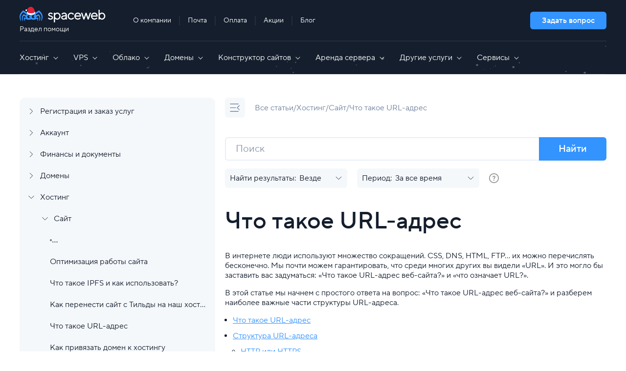

--- FILE ---
content_type: text/html; charset=UTF-8
request_url: https://help.sweb.ru/chto-takoe-url-adres_1305.html
body_size: 41527
content:
<!DOCTYPE HTML>
<html lang="ru">
<head>
    <title>Что такое URL-адрес - Раздел помощи - SpaceWeb</title>
    <meta http-equiv="content-type" content="text/html; charset=UTF-8" />
    <meta http-equiv="X-UA-Compatible" content="IE=edge">
    <meta name="keywords"  content="" />
    <meta name="description"  content="Унифицированный указатель ресурса (Uniform Resource Locator), или URL – это местоположение определенного веб-сайта, страницы или файла в интернете. Каждый URL-адрес сайта состоит из нескольких частей, и то, как он построен, по-разному влияет на безопасность вашего сайта и поисковую оптимизацию (SEO)." />
    <meta name="robots"  content="ALL" />
    <meta name="viewport" content="width=device-width, initial-scale=1.0" />
    <meta content="true" name="HandheldFriendly" />
    <meta content="width" name="MobileOptimized" />
    <meta content="yes" name="apple-mobile-web-app-capable" />
    
    <!--[if IE]>
    <link rel="stylesheet" href="https://help.sweb.ru/client/skin/common_ie.css?v=72225739" />
    <![endif]-->
    <link rel="stylesheet" href="https://help.sweb.ru/client/skin/common.css?v=72225739" />
    <link rel="stylesheet" href="https://help.sweb.ru/client/skin/common_table.css?v=72225739" />
    <link rel="stylesheet" href="https://help.sweb.ru/client/skin/view_left/common_view.css?v=72225739" />

    <link rel="shortcut icon" href="//s.sweb.ru/i/sweb_favicon.svg" sizes="16x16">
    <link rel="apple-touch-icon" href="//s.sweb.ru/i/apple-touch-icon/icon_76.png" sizes="76x76">
    <link rel="apple-touch-icon" href="//s.sweb.ru/i/apple-touch-icon/icon_120.png" sizes="120x120">
    <link rel="apple-touch-icon" href="//s.sweb.ru/i/apple-touch-icon/icon_152.png" sizes="152x152">
    <link rel="apple-touch-icon" href="//s.sweb.ru/i/apple-touch-icon/icon_180.png" sizes="180x180">
    <link rel="apple-touch-icon" href="//s.sweb.ru/i/apple-touch-icon/icon_196.png" sizes="196x196">

    <link rel="stylesheet" type="text/css" href="https://help.sweb.ru/client/skin/view_left/default/default.css?v=72225739" />

    
    <link rel="stylesheet" href="https://help.sweb.ru/client/skin/box.css?v=72225739">
    <link rel="stylesheet" href="https://help.sweb.ru/client/skin/form.css?v=72225739">
    
    <link rel="stylesheet" href="https://help.sweb.ru/client/skin/jquery/tooltipster/tooltipster.bundle.min.css?v=72225739">
    <link rel="stylesheet" href="https://help.sweb.ru/client/skin/jquery/tooltipster/plugins/tooltipster/sideTip/themes/tooltipster-sideTip-kbp.css?v=72225739">
    <link rel="stylesheet" href="https://help.sweb.ru/client/skin/jquery/tooltipster/plugins/tooltipster/sideTip/themes/tooltipster-sideTip-kbp_text.css?v=72225739">
    <link rel="stylesheet" href="https://help.sweb.ru/client/skin/jquery/tooltipster/plugins/tooltipster/sideTip/themes/tooltipster-sideTip-kbp_error.css?v=72225739">
    <link rel="stylesheet" href="https://help.sweb.ru/client/skin/jquery/tooltipster/plugins/tooltipster/sideTip/themes/tooltipster-sideTip-light.min.css?v=72225739">
    <link rel="stylesheet" href="https://help.sweb.ru/client/skin/jquery/jquery.growl.css?v=72225739">
    <link rel="stylesheet" href="https://help.sweb.ru/client/skin/jquery-ui/smoothness/jquery-ui.css?v=72225739">
    <link rel="stylesheet" href="https://help.sweb.ru/client/skin/jquery-ui/smoothness/custom.css?v=72225739">
    <link rel="stylesheet" href="https://help.sweb.ru/client/skin/jquery/jquery.dropdown.css?v=72225739">
    <link rel="stylesheet" href="https://help.sweb.ru/client/skin/jquery/ezmodal.css?v=72225739">

    <!-- Sweb styles    -->

    <link rel="stylesheet" type="text/css" href="https://help.sweb.ru/client/skin/sweb-styles/swiper.css" />
    <link rel="stylesheet" type="text/css" href="https://help.sweb.ru/client/skin/sweb-styles/fonts.css" />
    <link rel="stylesheet" type="text/css" href="https://help.sweb.ru/client/skin/sweb-styles/common.css?v=72225739" />
    <link rel="stylesheet" type="text/css" href="https://help.sweb.ru/client/skin/sweb-styles/header.css?v=72225739" />
    <link rel="stylesheet" type="text/css" href="https://help.sweb.ru/client/skin/sweb-styles/side-menu.css?v=72225739" />
    <link rel="stylesheet" type="text/css" href="https://help.sweb.ru/client/skin/sweb-styles/fs-menu.css?v=72225739" />
    <link rel="stylesheet" type="text/css" href="https://help.sweb.ru/client/skin/sweb-styles/content.css?v=72225739" />
    <link rel="stylesheet" type="text/css" href="https://help.sweb.ru/client/skin/sweb-styles/footer.css?v=72225739" />
    <link rel="stylesheet" type="text/css" href="https://help.sweb.ru/client/skin/sweb-styles/article.css?v=72225739" />
    <link rel="stylesheet" type="text/css" href="https://help.sweb.ru/client/skin/sweb-styles/articles-list.css?v=72225739" />
    <link rel="stylesheet" type="text/css" href="https://help.sweb.ru/client/skin/sweb-styles/article-navigation.css?v=72225739" />
    <link rel="stylesheet" type="text/css" href="https://help.sweb.ru/client/skin/sweb-styles/search-input.css?v=72225739" />
    <link rel="stylesheet" type="text/css" href="https://help.sweb.ru/client/skin/sweb-styles/search-filters.css?v=72225739" />
    <link rel="stylesheet" type="text/css" href="https://help.sweb.ru/client/skin/sweb-styles/search-list.css?v=72225739" />
    <link rel="stylesheet" type="text/css" href="https://help.sweb.ru/client/skin/sweb-styles/pagination.css?v=72225739" />
    <link rel="stylesheet" type="text/css" href="https://help.sweb.ru/client/skin/sweb-styles/contact.css?v=72225739" />
    <link rel="stylesheet" type="text/css" href="https://help.sweb.ru/client/skin/sweb-styles/dp-calendar.css?v=72225739" />
    <link rel="stylesheet" type="text/css" href="https://help.sweb.ru/client/skin/sweb-styles/jivosite.css?v=72225739" />

    <!-- Sweb styles    -->
        
    <script src="https://help.sweb.ru/client/jscript/common.js?v=72225739"></script>
    <script src="https://help.sweb.ru/client/jscript/DialogBox.js?v=72225739"></script>
    <script src="https://help.sweb.ru/client/jscript/jquery/jquery.js?v=72225739"></script>
    <script src="https://help.sweb.ru/client/jscript/jquery/jquery-ui.js?v=72225739"></script>
    <script src="https://help.sweb.ru/client/jscript/jquery/jquery.dropdown.min.js?v=72225739"></script>
    <script src="https://help.sweb.ru/client/jscript/jquery/tooltipster.bundle.min.js?v=72225739"></script>
    <script src="https://help.sweb.ru/client/jscript/jquery/jquery.growl.js?v=72225739"></script>
    <script src="https://help.sweb.ru/client/jscript/jquery/ezmodal.js?v=72225739"></script>
    <script src="https://help.sweb.ru/client/jscript/jquery/jquery.serialize-object.min.js?v=72225739"></script>
    <script src="https://help.sweb.ru/client/jscript/jquery/jquery.isonscreen.js?v=72225739"></script>
    <script src="https://help.sweb.ru/client/jscript/jquery/jquery.toc.min.js?v=72225739"></script>
    <script src="https://help.sweb.ru/client/jscript/FormCollector.js?v=72225739"></script>
    <script src="https://help.sweb.ru/client/jscript/ErrorHighlighter.js?v=72225739"></script>
    <script src="https://help.sweb.ru/client/jscript/ErrorTooltipster.js?v=72225739"></script>
    <script src="https://help.sweb.ru/client/jscript/what-input.js?v=72225739"></script>
    <script src="https://help.sweb.ru/client/jscript/foundation.min.js?v=72225739"></script>
    
    <script src="https://help.sweb.ru/client/jscript/fontfaceobserver.js?v=72225739"></script>
    <script src="https://help.sweb.ru/client/jscript/ModalManager.js?v=72225739"></script>
    <script src="https://help.sweb.ru/client/jscript/PopupManager.js?v=72225739"></script>
    <script src="https://help.sweb.ru/client/jscript/page_init.js?v=72225739"></script>

    <!-- Sweb scripts -->
    <script src="https://help.sweb.ru/client/jscript/swiper.min.js"></script>

    <script src="https://help.sweb.ru/client/jscript/SwebCommon.js?v=72225739"></script>
    <script src="https://help.sweb.ru/client/jscript/SwebSideMenu.js?v=72225739"></script>
    <script src="https://help.sweb.ru/client/jscript/SwebSearchFilters.js?v=72225739"></script>
    <script src="https://help.sweb.ru/client/jscript/HeaderMobileMenu.js?v=72225739"></script>
    <script src="https://help.sweb.ru/client/jscript/SwebInfoboxesInArticles.js?v=72225739"></script>
    <!-- Sweb scripts -->
    
    <script>
        $(document).ready(function() {
            DialogBox.ok_msg = "OK";
            DialogBox.cancel_msg = "Отмена";
            
            setDebug(0);
            showGrowl("", "", "", "", "");
            setFdownloadLinks("Открыть в новом окне", "Загрузка", "или");
        });
    </script>

    <!-- BEGIN JIVOSITE CODE  -->
    <script>
        function jivo() {
            var widget_id = 'lhC42IN3X6';
            var d = document;
            var w = window;

            function l() {
                var s = document.createElement('script');

                s.type = 'text/javascript';
                s.async = true;
                s.src = '//code.jivosite.com/script/widget/' + widget_id;
                var ss = document.getElementsByTagName('script')[0];
                ss.parentNode.insertBefore(s, ss);
            }

            if (d.readyState == 'complete') {
                l();
            } else {
                if (w.attachEvent) {
                    w.attachEvent('onload', l);
                } else {
                    w.addEventListener('load', l, false);
                }
            }
        }

        function enterJivo() {
            var element = document.createElement("script");
            element.src = "https://help.sweb.ru/client/jscript/jivosite/jivosite.js";
            document.body.appendChild(element);
        }

        $(document).ready(function () {
            jivo();
            enterJivo();
        })
    </script>
    <!-- {/literal} END JIVOSITE CODE -->


    
    <style type="text/css"> .content {width:auto} </style>
<meta name="og:url" content=""/>
<meta name="og:title" content="Раздел помощи"/>
<meta name="og:type" content="website"/>
<meta name="og:description" content="Ответы на часто задаваемые вопросы."/>
<meta name="og:image" content="https://s.sweb.ru/i/swebnew.png"/>
<!-- Yandex.Metrika counter -->
<script type="text/javascript" >
   (function(m,e,t,r,i,k,a){m[i]=m[i]||function(){(m[i].a=m[i].a||
   []).push(arguments)};
   m[i].l=1*new Date();
   for (var j = 0; j < document.scripts.length; j++) {if 
(document.scripts[j].src === r) { return; }}
   k=e.createElement(t),a=e.getElementsByTagName(t)
 [0],k.async=1,k.src=r,a.parentNode.insertBefore(k,a)})
   (window, document, "script", "https://mc.yandex.ru/metrika/tag.js", 
   "ym");

   ym(13740679, "init", {
        clickmap:true,
        trackLinks:true,
        accurateTrackBounce:true,
        webvisor:true
   });
</script>
<noscript><div><img src="https://mc.yandex.ru/watch/13740679" 
style="position:absolute; left:-9999px;" alt="" /></div></noscript>
<!-- /Yandex.Metrika counter -->

<style type="text/css" media="screen">
#menu_content, #sidebar {width: 400px;}
</style>
</head>
<body>
    

<div id="custom_header"><script>
$(document).ready(function(){/*$('.node:first').trigger('click');*/});
</script>
<!--div class="wrap-header"></div-->
  </div>

<header class="header" id="header_div">
    <div class="in_header">
        <a class="header__logo" href="https://help.sweb.ru/">
            <img class="header__logo-image header__logo-image_desktop" src="[data-uri]" alt="Раздел помощи"/>
            <img class="header__logo-image header__logo-image_mobile" src="[data-uri]"
                 alt="Раздел помощи"/>
            <span class="header__logo-text">Раздел помощи</span>
        </a>

        <nav class="header__menu">
            <a class="header__menu-item" href="https://sweb.ru/company/" target="_blank">О компании</a>
            <a class="header__menu-item" href="https://webmail.sweb.ru/" target="_blank">Почта</a>
            <a class="header__menu-item" href="https://sweb.ru/pay/" target="_blank">Оплата</a>
            <a class="header__menu-item" href="https://sweb.ru/web/" target="_blank">Акции</a>
            <a class="header__menu-item" href="https://journal.sweb.ru/" target="_blank">Блог</a>
        </nav>

        <a class="header__ask-button button button_small" href="/contact/">Задать вопрос</a>

        <button class="header__burger js-header-burger">
            <span class="header__burger-line"></span>
            <span class="header__burger-line"></span>
            <span class="header__burger-line"></span>
        </button>
    </div>
    <nav class="header__navigation js-header-navigation">
        <div class="header__navigation-item js-navigation-item">
            <button class="header__navigation-btn js-navigation-trigger">
                Хостинг
                <svg class="header__arrow" xmlns="http://www.w3.org/2000/svg" viewBox="0 0 16 17" fill="#ffffff">
                    <rect x="3.75736" y="6.80511" width="7" height="1" rx="0.5" transform="rotate(45 3.75736 6.80511)"/>
                    <rect x="12.9497" y="7.51227" width="7" height="1" rx="0.5"
                          transform="rotate(135 12.9497 7.51227)"/>
                </svg>
            </button>
            <div class="header__submenu js-navigation-content">
                <div class="header__submenu-wrapper tab-col-3">
                    <div class="header__column">
                        <span class="header__label">Хостинг сайтов</span>
                        <a class="header__link" href="https://sweb.ru/hosting/" target="_blank">
                            Виртуальный хостинг
                        </a>
                        <a class="header__link" href="https://sweb.ru/hosting/#reactive" target="_blank">
                            Мощный хостинг
                        </a>
                        <a class="header__link" href="https://sweb.ru/hosting/#power_hosting" target="_blank">
                            Объемный хостинг
                        </a>
                        <a class="header__link" href="https://sweb.ru/hosting/mail/" target="_blank">
                            Почтовый хостинг
                        </a>
                    </div>
                    <div class="header__column">
                        <span class="header__label">Хостинг для CMS</span>
                        <a class="header__link" href="https://sweb.ru/hosting/bitrix/" target="_blank">
                            Хостинг для 1С-Битрикс
                        </a>
                        <a class="header__link" href="https://sweb.ru/hosting/wordpress/" target="_blank">
                            Хостинг для WordPress
                        </a>
                        <a class="header__link" href="https://sweb.ru/hosting/joomla/" target="_blank">
                            Хостинг для Joomla
                        </a>
                        <a class="header__link" href="https://sweb.ru/hosting/umi/" target="_blank">
                            Хостинг для UMI.CMS
                        </a>
                    </div>
                    <div class="header__column">
                        <span class="header__label">Дополнительно</span>
                        <a class="header__link" href="https://sweb.ru/hosting/transfer/" target="_blank">
                            Бесплатный перенос сайта
                        </a>
                        <a class="header__link" href="https://sweb.ru/hosting/antivirus/" target="_blank">
                            Антивирус для сайта
                        </a>
                        <a class="header__link" href="https://sweb.ru/hosting/additional-ip/" target="_blank">
                            Аренда выделенного IP
                        </a>
                        <a class="header__link" href="https://sweb.ru/hosting/PHPandMySQL/" target="_blank">
                            Поддержка MySQL и PHP
                        </a>
                        <a class="header__link" href="https://sweb.ru/hosting/DDoS-protection/" target="_blank">
                            Защита от DDoS
                        </a>
                    </div>
                </div>
            </div>
        </div>

        <div class="header__navigation-item js-navigation-item">
            <button class="header__navigation-btn js-navigation-trigger">
                VPS
                <svg class="header__arrow" xmlns="http://www.w3.org/2000/svg" viewBox="0 0 16 17" fill="#ffffff">
                    <rect x="3.75736" y="6.80511" width="7" height="1" rx="0.5" transform="rotate(45 3.75736 6.80511)"/>
                    <rect x="12.9497" y="7.51227" width="7" height="1" rx="0.5"
                          transform="rotate(135 12.9497 7.51227)"/>
                </svg>
            </button>
            <div class="header__submenu js-navigation-content">
                <div class="header__submenu-wrapper tab-col-3">
                    <div class="header__column">
                        <span class="header__label">VPS серверы</span>
                        <a class="header__link" href="https://sweb.ru/vds/" target="_blank">
                            Виртуальный сервер VPS
                        </a>
                        <a class="header__link" href="https://sweb.ru/vds/#turbo" target="_blank">
                            Высокочастотные 5 ГГц
                        </a>
                        <a class="header__link" href="https://sweb.ru/vds/#hdd" target="_blank">Объемные на HDD</a>
                        <a class="header__link" href="https://sweb.ru/vds/#kit" target="_blank">Конфигуратор</a>
                    </div>
                    <div class="header__column">
                        <span class="header__label">Панели управления</span>
                        <a class="header__link" href="https://sweb.ru/vds/isp/" target="_blank">ISPmanager 6</a>
                        <a class="header__link" href="https://sweb.ru/vds/hestiacp/" target="_blank">Hestia</a>
                        <a class="header__link" href="https://sweb.ru/vds/fastpanel/" target="_blank">FASTPANEL</a>
                    </div>
                    <div class="header__column">
                        <span class="header__label">Приложения</span>
                        <a class="header__link" href="https://sweb.ru/vds/docker/" target="_blank">
                            Docker
                        </a>
                        <a class="header__link" href="https://sweb.ru/vds/openvpn/" target="_blank">
                            OpenVPN
                        </a>
                        <a class="header__link" href="https://sweb.ru/vds/bitrix/" target="_blank">
                            BitrixVM
                        </a>
                        <a class="header__link" href="https://sweb.ru/vds/nodejs/" target="_blank">
                            Node.js
                        </a>
                        <a class="header__link" href="https://sweb.ru/vds/wireguard/" target="_blank">
                            WireGuard
                        </a>
                        <a class="header__link header__link_bold" href="https://sweb.ru/vds/apps/" target="_blank">
                            Все приложения
                        </a>
                    </div>
                </div>
            </div>
        </div>

        <div class="header__navigation-item js-navigation-item">
            <button class="header__navigation-btn js-navigation-trigger">
                Облако
                <svg class="header__arrow" xmlns="http://www.w3.org/2000/svg" viewBox="0 0 16 17" fill="#ffffff">
                    <rect x="3.75736" y="6.80511" width="7" height="1" rx="0.5" transform="rotate(45 3.75736 6.80511)"/>
                    <rect x="12.9497" y="7.51227" width="7" height="1" rx="0.5"
                          transform="rotate(135 12.9497 7.51227)"/>
                </svg>
            </button>
            <div class="header__submenu js-navigation-content">
                <div class="header__submenu-wrapper tab-col-3">
                    <div class="header__column">
                        <span class="header__label">Облачные серверы</span>
                        <a class="header__link" href="https://sweb.ru/cloud/vps/" target="_blank">
                            Облачный сервер
                        </a>
                        <a class="header__link" href="https://sweb.ru/cloud/vps/#turbo" target="_blank">
                            Аренда облачных мощностей
                        </a>
                        <a class="header__link" href="https://sweb.ru/cloud/vps/#hdd" target="_blank">
                            Облачный сервер для хранения данных
                        </a>
                        <a class="header__link" href="https://sweb.ru/cloud/vps/#kit" target="_blank">
                            Конфигуратор
                        </a>
                    </div>
                    <div class="header__column">
                        <span class="header__label">Облачные сервисы</span>
                        <a class="header__link" href="https://sweb.ru/cloud/" target="_blank">Облачная платформа</a>
                        <a class="header__link" href="https://sweb.ru/cloud/database/" target="_blank">Базы данных</a>
                        <a class="header__link" href="https://sweb.ru/cloud/load-balancer/" target="_blank">
                            Балансировщики
                        </a>
                        <a class="header__link" href="https://sweb.ru/cloud/private-cloud/" target="_blank">
                            Частное облако
                        </a>
                        <a class="header__link" href="https://sweb.ru/cloud/DDoS-protection/" target="_blank">
                            Защита от DDoS-атак
                        </a>
                        <a class="header__link" href="https://sweb.ru/cloud/kubernetes/" target="_blank">Kubernetes</a>
                        <a class="header__link" href="https://sweb.ru/cloud/s3/" target="_blank">S3 хранилище</a>
                    </div>
                    <div class="header__column">
                        <span class="header__label">Дополнительно</span>
                        <a class="header__link" href="https://sweb.ru/cloud/DDoS-protection/" target="_blank">
                            Защита от DDoS-атак
                        </a>
                        <a class="header__link" href="https://sweb.ru/cloud/backup/" target="_blank">
                            Облачные бэкапы
                        </a>
                    </div>
                </div>
            </div>
        </div>

        <div class="header__navigation-item js-navigation-item">
            <button class="header__navigation-btn js-navigation-trigger">
                Домены
                <svg class="header__arrow" xmlns="http://www.w3.org/2000/svg" viewBox="0 0 16 17" fill="#ffffff">
                    <rect x="3.75736" y="6.80511" width="7" height="1" rx="0.5" transform="rotate(45 3.75736 6.80511)"/>
                    <rect x="12.9497" y="7.51227" width="7" height="1" rx="0.5"
                          transform="rotate(135 12.9497 7.51227)"/>
                </svg>
            </button>
            <div class="header__submenu js-navigation-content">
                <div class="header__submenu-wrapper tab-col-3">
                    <div class="header__column">
                        <span class="header__label">Домены</span>
                        <a class="header__link" href="https://sweb.ru/domains/" target="_blank">
                            Регистрация домена
                        </a>
                        <a class="header__link" href="https://sweb.ru/domains/indexfull/" target="_blank">
                            Продление домена
                        </a>
                        <a class="header__link" href="https://sweb.ru/domains/transfer/" target="_blank">
                            Перенос домена
                        </a>
                        <a class="header__link" href="https://sweb.ru/domains/deleted/" target="_blank">
                            Освободившиеся домены
                        </a>
                    </div>
                    <div class="header__column">
                        <span class="header__label">Доменные зоны</span>
                        <a class="header__link" href="https://sweb.ru/domains/zone/club/" target="_blank">.club</a>
                        <a class="header__link" href="https://sweb.ru/domains/zone/ru/" target="_blank">.ru</a>
                        <a class="header__link" href="https://sweb.ru/domains/zone/su/" target="_blank">.su</a>
                        <a class="header__link" href="https://sweb.ru/domains/zone/pro/" target="_blank">.pro</a>
                        <a class="header__link" href="https://sweb.ru/domains/zone/com/" target="_blank">.com</a>
                        <a class="header__link" href="https://sweb.ru/domains/zone/rf/" target="_blank">.рф</a>
                    </div>
                    <div class="header__column">
                        <span class="header__label">Акции</span>
                        <a class="header__link" href="https://sweb.ru/web/free/domain/" target="_blank">
                            Домен в подарок
                        </a>
                        <a class="header__link" href="https://sweb.ru/web/domainplusdomain/" target="_blank">
                            Пакеты доменов
                        </a>
                        <a class="header__link" href="https://sweb.ru/web/shop/" target="_blank">
                            Домены со скидкой до 93%
                        </a>
                    </div>
                </div>
            </div>
        </div>

        <div class="header__navigation-item js-navigation-item">
            <button class="header__navigation-btn js-navigation-trigger">
                Конструктор сайтов
                <svg class="header__arrow" xmlns="http://www.w3.org/2000/svg" viewBox="0 0 16 17" fill="#ffffff">
                    <rect x="3.75736" y="6.80511" width="7" height="1" rx="0.5" transform="rotate(45 3.75736 6.80511)"/>
                    <rect x="12.9497" y="7.51227" width="7" height="1" rx="0.5"
                          transform="rotate(135 12.9497 7.51227)"/>
                </svg>
            </button>
            <div class="header__submenu js-navigation-content">
                <div class="header__submenu-wrapper tab-col-3">
                    <div class="header__column">
                        <a class="header__link" href="https://sweb.ru/site-constructor/" target="_blank">
                            Конструктор сайтов
                        </a>
                        <a class="header__link" href="https://sweb.ru/site-constructor/ai/" target="_blank">
                            Конструктор сайтов с AI
                        </a>
                    </div>
                </div>
            </div>
        </div>

        <div class="header__navigation-item js-navigation-item">
            <button class="header__navigation-btn js-navigation-trigger">
                Аренда сервера
                <svg class="header__arrow" xmlns="http://www.w3.org/2000/svg" viewBox="0 0 16 17" fill="#ffffff">
                    <rect x="3.75736" y="6.80511" width="7" height="1" rx="0.5" transform="rotate(45 3.75736 6.80511)"/>
                    <rect x="12.9497" y="7.51227" width="7" height="1" rx="0.5"
                          transform="rotate(135 12.9497 7.51227)"/>
                </svg>
            </button>
            <div class="header__submenu js-navigation-content">
                <div class="header__submenu-wrapper">
                    <div class="header__column">
                        <span class="header__label">Готовые конфигурации</span>
                        <a class="header__link" href="https://sweb.ru/servers/" target="_blank">Аренда сервера</a>
                        <a class="header__link" href="https://sweb.ru/servers/category/power/" target="_blank">
                            Аренда мощного сервера
                        </a>
                        <a class="header__link" href="https://sweb.ru/servers/category/gpu/" target="_blank">
                            Аренда сервера с GPU
                        </a>
                        <a class="header__link" href="https://sweb.ru/servers/category/cheap/" target="_blank">
                            Недорогие серверы
                        </a>
                    </div>
                    <div class="header__column">
                        <span class="header__label">Легкий старт</span>
                        <a class="header__link" href="https://sweb.ru/servers/adm/" target="_blank">
                            Серверы с администрированием
                        </a>
                    </div>
                    <div class="header__column">
                        <span class="header__label">Для профессионалов</span>
                        <a class="header__link" href="https://sweb.ru/servers/kit/" target="_blank">
                            Конфигуратор сервера
                        </a>
                    </div>
                    <div class="header__column">
                        <span class="header__label">Дополнительно</span>
                        <a class="header__link" href="https://sweb.ru/servers/1c/" target="_blank">
                            Выделенные серверы для 1C
                        </a>
                        <a class="header__link" href="https://sweb.ru/servers/admin/" target="_blank">
                            Администрирование серверов
                        </a>
                    </div>
                </div>
            </div>
        </div>

        <div class="header__navigation-item js-navigation-item">
            <button class="header__navigation-btn js-navigation-trigger">
                Другие услуги
                <svg class="header__arrow" xmlns="http://www.w3.org/2000/svg" viewBox="0 0 16 17" fill="#ffffff">
                    <rect x="3.75736" y="6.80511" width="7" height="1" rx="0.5" transform="rotate(45 3.75736 6.80511)"/>
                    <rect x="12.9497" y="7.51227" width="7" height="1" rx="0.5"
                          transform="rotate(135 12.9497 7.51227)"/>
                </svg>
            </button>
            <div class="header__submenu js-navigation-content">
                <div class="header__submenu-wrapper tab-col-3">
                    <div class="header__column">
                        <span class="header__label">Безопасность</span>
                        <a class="header__link" href="https://sweb.ru/monitoring/" target="_blank">
                            Мониторинг доступности сайта
                        </a>
                        <a class="header__link" href="https://sweb.ru/ssl/" target="_blank">SSL-сертификаты</a>
                        <a class="header__link" href="https://sweb.ru/sms-push-tg-service/" target="_blank">
                            SMS/Push/Telegram уведомления
                        </a>
                        <a class="header__link" href="https://sweb.ru/2fa-autentifikaciya/" target="_blank">
                            2FA аутентификация
                        </a>
                    </div>
                    <div class="header__column">
                        <span class="header__label">Продвижение сайта</span>
                        <a class="header__link" href="https://sweb.ru/seo/" target="_blank">SEO-продвижение</a>
                        <a class="header__link" href="https://sweb.ru/context/" target="_blank">
                            Контекстная реклама
                        </a>
                    </div>
                    <div class="header__column">
                        <span class="header__label">Лицензии на ПО</span>
                        <a class="header__link" href="https://sweb.ru/cms/bitrix-licence/" target="_blank">
                            Лицензии 1C-Битрикс
                        </a>
                        <a class="header__link" href="https://sweb.ru/cms/" target="_blank">Лицензии на CMS</a>
                    </div>
                </div>
            </div>
        </div>

        <div class="header__navigation-item js-navigation-item">
            <button class="header__navigation-btn js-navigation-trigger">
                Сервисы
                <svg class="header__arrow" xmlns="http://www.w3.org/2000/svg" viewBox="0 0 16 17" fill="#ffffff">
                    <rect x="3.75736" y="6.80511" width="7" height="1" rx="0.5" transform="rotate(45 3.75736 6.80511)"/>
                    <rect x="12.9497" y="7.51227" width="7" height="1" rx="0.5"
                          transform="rotate(135 12.9497 7.51227)"/>
                </svg>
            </button>
            <div class="header__submenu js-navigation-content">
                <div class="header__submenu-wrapper tab-col-3">
                    <div class="header__column">
                        <span class="header__label">Домены и SSL</span>
                        <a class="header__link" href="https://sweb.ru/whois/" target="_blank">
                            Проверить домен Whois
                        </a>
                        <a class="header__link" href="https://sweb.ru/ssl/online-CSR-generator/" target="_blank">
                            CSR-генератор
                        </a>
                        <a class="header__link" href="https://sweb.ru/punyconverter/" target="_blank">
                            Punycode-конвертер
                        </a>
                    </div>
                    <div class="header__column">
                        <span class="header__label">Сетевые инструменты</span>
                        <a class="header__link" href="https://sweb.ru/geoip/" target="_blank">Geo IP</a>
                        <a class="header__link" href="https://sweb.ru/myip/" target="_blank">Мой IP-адрес</a>
                        <a class="header__link" href="https://sweb.ru/checkip/" target="_blank">
                            Проверить IP-адрес сайта
                        </a>
                    </div>
                    <div class="header__column">
                        <span class="header__label">Диагностика соединения</span>
                        <a class="header__link" href="https://sweb.ru/speedtest/" target="_blank">SpeedTest</a>
                        <a class="header__link" href="https://sweb.ru/checkport/" target="_blank">
                            Проверка порта на доступность
                        </a>
                    </div>
                </div>
            </div>
        </div>

        <nav class="header__menu header__menu_mobile">
            <a class="header__menu-item" href="https://sweb.ru/company/" target="_blank">О компании</a>
            <a class="header__menu-item" href="https://webmail.sweb.ru/" target="_blank">Почта</a>
            <a class="header__menu-item" href="https://sweb.ru/pay/" target="_blank">Оплата</a>
            <a class="header__menu-item" href="https://sweb.ru/web/" target="_blank">Акции</a>
            <a class="header__menu-item" href="https://journal.sweb.ru/" target="_blank">Блог</a>
        </nav>
    </nav>
</header>

<main class="off-canvas-wrapper">
    <div class="off-canvas-content" data-off-canvas-content>
        <div class="content" id="content_div">
            <div class="in_content">
                

                
                    <div class="content__wrapper">
                        
                            <aside class="content__side-menu js-side-menu">
                                <div class="content__side-menu-wrapper" id="menu_content">
                                    
    <link rel="stylesheet" href="https://help.sweb.ru/client/skin/ajax_tree.css?v=72225739"/>
    <script src="https://help.sweb.ru/client/jscript/CategoryMenu.js?v=72225739"></script>
    <script>
        $(document).ready(function () {
            loading_img = $('<div class="side-menu__loader" id="loading_icon"><div class="side-menu__loader-icon"></div></div>');

            scrollIntoViewIfVisible(0);
        });

        function scrollIntoViewIfVisible(scroll_id) {
            if (!scroll_id) {
                return;
            }

            let elem = $('#0')[0];
            let container = $(document.body)[0];
            let rectElem = elem.getBoundingClientRect();
            let rectContainer = container.getBoundingClientRect();
            if (rectElem.bottom > rectContainer.bottom) elem.scrollIntoView({block: "center"});
            if (rectElem.top < rectContainer.top) elem.scrollIntoView();
        }

        function setMenuCategoryCookie(category_id) {
            if (category_id) {
                createCookie('kb_category_id_', category_id, 0);
            }
        }
    </script>
    <style>
        {
            level_style
        }
    </style>


    <div class="side-menu__title tree_title menuItem3">
        <a href="https://help.sweb.ru/">База знаний</a>

        

        <img
                class="show-for-small-only"
                src="https://help.sweb.ru/client/images/icons/x-mark.svg"
                width="10" height="10" title="Закрыть" alt="Закрыть"
                style="float: right;cursor: pointer;margin-top: 3px;" onclick="toggleMobileMenu();"/>

        
    </div>


<div class="side-menu" id="tree_menu">
    <div class="side-menu__mobile-header">
        <span class="side-menu__heading">База знаний</span>
        <button class="side-menu__close js-side-menu-close" type="button">
            <svg xmlns="http://www.w3.org/2000/svg" width="21" height="17" viewBox="0 0 21 17" fill="none">
                <path d="M17.9253 14.5103L4.49031 1.07527C4.09979 0.684747 3.46662 0.684747 3.0761 1.07527C2.68557 1.4658 2.68557 2.09896 3.0761 2.48948L16.5111 15.9245C16.9016 16.315 17.5348 16.315 17.9253 15.9245C18.3159 15.534 18.3159 14.9008 17.9253 14.5103Z"
                      fill="#71839E"/>
                <path d="M16.5113 1.07539L3.07625 14.5104C2.68572 14.9009 2.68572 15.5341 3.07625 15.9246C3.46677 16.3152 4.09994 16.3152 4.49046 15.9246L17.9255 2.48961C18.316 2.09908 18.316 1.46592 17.9255 1.07539C17.535 0.684868 16.9018 0.684869 16.5113 1.07539Z"
                      fill="#71839E"/>

            </svg>
        </button>
    </div>
    <div class="side-menu__wrapper">
        
            <div class="side-menu__item tree_item  cat_level_1 side-menu__item_lvl-1" id="menu_item_5">
                <img class="side-menu__icon" src="https://help.sweb.ru/client/images/icons/menu_category_collapsed.svg" alt="menu expand" style="cursor: pointer;" onclick="toggleCategory(5, 'https://help.sweb.ru/');" />

                

                

                
                    <a class="side-menu__link node " href="https://help.sweb.ru/registraciya-i-zakaz-uslug-5/" id="aitem_5" title="Регистрация и заказ услуг"
                       style=""
                       onclick="setMenuCategoryCookie('')">Регистрация и заказ услуг</a>
                

                

                
            </div>
        
            <div class="side-menu__item tree_item  cat_level_1 side-menu__item_lvl-1" id="menu_item_16">
                <img class="side-menu__icon" src="https://help.sweb.ru/client/images/icons/menu_category_collapsed.svg" alt="menu expand" style="cursor: pointer;" onclick="toggleCategory(16, 'https://help.sweb.ru/');" />

                

                

                
                    <a class="side-menu__link node " href="https://help.sweb.ru/akkaunt-16/" id="aitem_16" title="Аккаунт"
                       style=""
                       onclick="setMenuCategoryCookie('')">Аккаунт</a>
                

                

                
            </div>
        
            <div class="side-menu__item tree_item  cat_level_1 side-menu__item_lvl-1" id="menu_item_11">
                <img class="side-menu__icon" src="https://help.sweb.ru/client/images/icons/menu_category_collapsed.svg" alt="menu expand" style="cursor: pointer;" onclick="toggleCategory(11, 'https://help.sweb.ru/');" />

                

                

                
                    <a class="side-menu__link node " href="https://help.sweb.ru/finansy-i-dokumenty-11/" id="aitem_11" title="Финансы и документы"
                       style=""
                       onclick="setMenuCategoryCookie('')">Финансы и документы</a>
                

                

                
            </div>
        
            <div class="side-menu__item tree_item  cat_level_1 side-menu__item_lvl-1" id="menu_item_22">
                <img class="side-menu__icon" src="https://help.sweb.ru/client/images/icons/menu_category_collapsed.svg" alt="menu expand" style="cursor: pointer;" onclick="toggleCategory(22, 'https://help.sweb.ru/');" />

                

                

                
                    <a class="side-menu__link node " href="https://help.sweb.ru/domeny-22/" id="aitem_22" title="Домены"
                       style=""
                       onclick="setMenuCategoryCookie('')">Домены</a>
                

                

                
            </div>
        
            <div class="side-menu__item tree_item category_loaded cat_level_1 side-menu__item_lvl-1" id="menu_item_25">
                <img class="side-menu__icon" src="https://help.sweb.ru/client/images/icons/menu_category_expanded.svg" alt="menu collapse" style="cursor: pointer;" onclick="toggleCategory(25, 'https://help.sweb.ru/');" />

                

                

                
                    <a class="side-menu__link node " href="https://help.sweb.ru/hosting-25/" id="aitem_25" title="Хостинг"
                       style=""
                       onclick="setMenuCategoryCookie('')">Хостинг</a>
                

                

                
            </div>
        
            <div class="side-menu__item tree_item category_loaded side-menu__item_lvl-2" id="menu_item_26">
                <img class="side-menu__icon" src="https://help.sweb.ru/client/images/icons/menu_category_expanded.svg" alt="menu collapse" style="cursor: pointer;" onclick="toggleCategory(26, 'https://help.sweb.ru/');" />

                

                

                
                    <a class="side-menu__link node " href="https://help.sweb.ru/sajt-26/" id="aitem_26" title="Сайт"
                       style=""
                       onclick="setMenuCategoryCookie('')">Сайт</a>
                

                

                
            </div>
        
            <div class="side-menu__item tree_item  side-menu__item_lvl-3" id="menu_item_current_cat_start">
                <img class="" src="https://help.sweb.ru/client/images/icons/menu_entry.svg" alt="menu item"  />

                
                    <div class="tree_all_dots" onclick="xajax_loadEntries(26, 'expand');">
                        ...
                    </div>
                

                

                

                

                
            </div>
        
            <div class="side-menu__item tree_item  side-menu__item_lvl-3" id="menu_item_entry_990">
                <img class="side-menu__icon side-menu__icon_dot" src="https://help.sweb.ru/client/images/icons/menu_entry.svg" alt="menu item"  />

                

                

                
                    <a class="side-menu__link node " href="https://help.sweb.ru/optimizaciya-raboty-sajta_990.html" id="aitem_entry_990" title="Оптимизация работы сайта"
                       style=""
                       onclick="setMenuCategoryCookie('26')">Оптимизация работы сайта</a>
                

                

                
            </div>
        
            <div class="side-menu__item tree_item  side-menu__item_lvl-3" id="menu_item_entry_1251">
                <img class="side-menu__icon side-menu__icon_dot" src="https://help.sweb.ru/client/images/icons/menu_entry.svg" alt="menu item"  />

                

                

                
                    <a class="side-menu__link node " href="https://help.sweb.ru/chto-takoe-ipfs-i-kak-ispol6zovat6_1251.html" id="aitem_entry_1251" title="Что такое IPFS и как использовать?"
                       style=""
                       onclick="setMenuCategoryCookie('26')">Что такое IPFS и как использовать?</a>
                

                

                
            </div>
        
            <div class="side-menu__item tree_item  side-menu__item_lvl-3" id="menu_item_entry_1276">
                <img class="side-menu__icon side-menu__icon_dot" src="https://help.sweb.ru/client/images/icons/menu_entry.svg" alt="menu item"  />

                

                

                
                    <a class="side-menu__link node " href="https://help.sweb.ru/kak-perenesti-sajt-s-til6dy-na-nash-hosting_1276.html" id="aitem_entry_1276" title="Как перенести сайт с Тильды на наш хостинг"
                       style=""
                       onclick="setMenuCategoryCookie('26')">Как перенести сайт с Тильды на наш хостинг</a>
                

                

                
            </div>
        
            <div class="side-menu__item tree_item  side-menu__item_lvl-3" id="menu_item_entry_1305">
                <img class="side-menu__icon side-menu__icon_dot" src="https://help.sweb.ru/client/images/icons/menu_entry.svg" alt="menu item"  />

                

                

                
                    <a class="side-menu__link node side-menu__link_selected" href="https://help.sweb.ru/chto-takoe-url-adres_1305.html" id="aitem_entry_1305" title="Что такое URL-адрес"
                       style=""
                       onclick="setMenuCategoryCookie('26')">Что такое URL-адрес</a>
                

                

                
            </div>
        
            <div class="side-menu__item tree_item  side-menu__item_lvl-3" id="menu_item_entry_1345">
                <img class="side-menu__icon side-menu__icon_dot" src="https://help.sweb.ru/client/images/icons/menu_entry.svg" alt="menu item"  />

                

                

                
                    <a class="side-menu__link node " href="https://help.sweb.ru/kak-privyazat6-domen-k-hostingu_1345.html" id="aitem_entry_1345" title="Как привязать домен к хостингу"
                       style=""
                       onclick="setMenuCategoryCookie('26')">Как привязать домен к хостингу</a>
                

                

                
            </div>
        
            <div class="side-menu__item tree_item  side-menu__item_lvl-3" id="menu_item_entry_1300">
                <img class="side-menu__icon side-menu__icon_dot" src="https://help.sweb.ru/client/images/icons/menu_entry.svg" alt="menu item"  />

                

                

                
                    <a class="side-menu__link node " href="https://help.sweb.ru/kak-sdelat6-prozrachnyj-fon-na-css_1300.html" id="aitem_entry_1300" title="Как сделать прозрачный фон на CSS"
                       style=""
                       onclick="setMenuCategoryCookie('26')">Как сделать прозрачный фон на CSS</a>
                

                

                
            </div>
        
            <div class="side-menu__item tree_item  side-menu__item_lvl-3" id="menu_item_entry_1257">
                <img class="side-menu__icon side-menu__icon_dot" src="https://help.sweb.ru/client/images/icons/menu_entry.svg" alt="menu item"  />

                

                

                
                    <a class="side-menu__link node " href="https://help.sweb.ru/kak-smenit6-nazvanie-publichnoj-direktorii-sajta-(public_html)_1257.html" id="aitem_entry_1257" title="Как сменить название публичной директории сайта (public_html)?"
                       style=""
                       onclick="setMenuCategoryCookie('26')">Как сменить название публичной директории сайта (public_html)?</a>
                

                

                
            </div>
        
            <div class="side-menu__item tree_item  side-menu__item_lvl-3" id="menu_item_entry_1268">
                <img class="side-menu__icon side-menu__icon_dot" src="https://help.sweb.ru/client/images/icons/menu_entry.svg" alt="menu item"  />

                

                

                
                    <a class="side-menu__link node " href="https://help.sweb.ru/chto-takoe-hosting_1268.html" id="aitem_entry_1268" title="Что такое хостинг?"
                       style=""
                       onclick="setMenuCategoryCookie('26')">Что такое хостинг?</a>
                

                

                
            </div>
        
            <div class="side-menu__item tree_item  side-menu__item_lvl-3" id="menu_item_entry_1255">
                <img class="side-menu__icon side-menu__icon_dot" src="https://help.sweb.ru/client/images/icons/menu_entry.svg" alt="menu item"  />

                

                

                
                    <a class="side-menu__link node " href="https://help.sweb.ru/migraciya-sajta-pri-pomoshi-komandnoj-stroki_1255.html" id="aitem_entry_1255" title="Миграция сайта при помощи командной строки"
                       style=""
                       onclick="setMenuCategoryCookie('26')">Миграция сайта при помощи командной строки</a>
                

                

                
            </div>
        
            <div class="side-menu__item tree_item  side-menu__item_lvl-3" id="menu_item_entry_1413">
                <img class="side-menu__icon side-menu__icon_dot" src="https://help.sweb.ru/client/images/icons/menu_entry.svg" alt="menu item"  />

                

                

                
                    <a class="side-menu__link node " href="https://help.sweb.ru/kak-nastroit6-redirekt-v-php_1413.html" id="aitem_entry_1413" title="Как настроить редирект в PHP"
                       style=""
                       onclick="setMenuCategoryCookie('26')">Как настроить редирект в PHP</a>
                

                

                
            </div>
        
            <div class="side-menu__item tree_item  side-menu__item_lvl-3" id="menu_item_entry_1336">
                <img class="side-menu__icon side-menu__icon_dot" src="https://help.sweb.ru/client/images/icons/menu_entry.svg" alt="menu item"  />

                

                

                
                    <a class="side-menu__link node " href="https://help.sweb.ru/kak-razmestit6-gotovyj-sajt-v-internete_1336.html" id="aitem_entry_1336" title="Как разместить готовый сайт в интернете"
                       style=""
                       onclick="setMenuCategoryCookie('26')">Как разместить готовый сайт в интернете</a>
                

                

                
            </div>
        
            <div class="side-menu__item tree_item  side-menu__item_lvl-3" id="menu_item_entry_1451">
                <img class="side-menu__icon side-menu__icon_dot" src="https://help.sweb.ru/client/images/icons/menu_entry.svg" alt="menu item"  />

                

                

                
                    <a class="side-menu__link node " href="https://help.sweb.ru/instrukciya-kak-sozdat6-schetchik-i-podklyuchit6-yandeks-metriku-k-sajtu_1451.html" id="aitem_entry_1451" title="Инструкция: как создать счетчик и подключить Яндекс Метрику к сайту"
                       style=""
                       onclick="setMenuCategoryCookie('26')">Инструкция: как создать счетчик и подключить Яндекс Метрику к сайту</a>
                

                

                
            </div>
        
            <div class="side-menu__item tree_item  side-menu__item_lvl-3" id="menu_item_entry_1429">
                <img class="side-menu__icon side-menu__icon_dot" src="https://help.sweb.ru/client/images/icons/menu_entry.svg" alt="menu item"  />

                

                

                
                    <a class="side-menu__link node " href="https://help.sweb.ru/kak-podklyuchit6-shrift-awesome_1429.html" id="aitem_entry_1429" title="Как подключить шрифт Awesome"
                       style=""
                       onclick="setMenuCategoryCookie('26')">Как подключить шрифт Awesome</a>
                

                

                
            </div>
        
            <div class="side-menu__item tree_item  side-menu__item_lvl-3" id="menu_item_entry_1433">
                <img class="side-menu__icon side-menu__icon_dot" src="https://help.sweb.ru/client/images/icons/menu_entry.svg" alt="menu item"  />

                

                

                
                    <a class="side-menu__link node " href="https://help.sweb.ru/chto-takoe-fajl-webconfig_1433.html" id="aitem_entry_1433" title="Что такое файл web.config"
                       style=""
                       onclick="setMenuCategoryCookie('26')">Что такое файл web.config</a>
                

                

                
            </div>
        
            <div class="side-menu__item tree_item  side-menu__item_lvl-3" id="menu_item_entry_1490">
                <img class="side-menu__icon side-menu__icon_dot" src="https://help.sweb.ru/client/images/icons/menu_entry.svg" alt="menu item"  />

                

                

                
                    <a class="side-menu__link node " href="https://help.sweb.ru/perenos-sajta-ot-radisolru_1490.html" id="aitem_entry_1490" title="Перенос сайта от radisol.ru"
                       style=""
                       onclick="setMenuCategoryCookie('26')">Перенос сайта от radisol.ru</a>
                

                

                
            </div>
        
            <div class="side-menu__item tree_item  side-menu__item_lvl-3" id="menu_item_entry_1527">
                <img class="side-menu__icon side-menu__icon_dot" src="https://help.sweb.ru/client/images/icons/menu_entry.svg" alt="menu item"  />

                

                

                
                    <a class="side-menu__link node " href="https://help.sweb.ru/ne-rabotaet-sajt-kakie-prichiny-i-chto-delat6_1527.html" id="aitem_entry_1527" title="Не работает сайт - какие причины и что делать?"
                       style=""
                       onclick="setMenuCategoryCookie('26')">Не работает сайт - какие причины и что делать?</a>
                

                

                
            </div>
        
            <div class="side-menu__item tree_item  side-menu__item_lvl-2" id="menu_item_28">
                <img class="side-menu__icon" src="https://help.sweb.ru/client/images/icons/menu_category_collapsed.svg" alt="menu expand" style="cursor: pointer;" onclick="toggleCategory(28, 'https://help.sweb.ru/');" />

                

                

                
                    <a class="side-menu__link node " href="https://help.sweb.ru/bazy-dannyh-28/" id="aitem_28" title="Базы данных"
                       style=""
                       onclick="setMenuCategoryCookie('')">Базы данных</a>
                

                

                
            </div>
        
            <div class="side-menu__item tree_item  side-menu__item_lvl-2" id="menu_item_14">
                <img class="side-menu__icon" src="https://help.sweb.ru/client/images/icons/menu_category_collapsed.svg" alt="menu expand" style="cursor: pointer;" onclick="toggleCategory(14, 'https://help.sweb.ru/');" />

                

                

                
                    <a class="side-menu__link node " href="https://help.sweb.ru/bezopasnost6-14/" id="aitem_14" title="Безопасность"
                       style=""
                       onclick="setMenuCategoryCookie('')">Безопасность</a>
                

                

                
            </div>
        
            <div class="side-menu__item tree_item  side-menu__item_lvl-2" id="menu_item_181">
                <img class="side-menu__icon" src="https://help.sweb.ru/client/images/icons/menu_category_collapsed.svg" alt="menu expand" style="cursor: pointer;" onclick="toggleCategory(181, 'https://help.sweb.ru/');" />

                

                

                
                    <a class="side-menu__link node " href="https://help.sweb.ru/cms-181/" id="aitem_181" title="CMS"
                       style=""
                       onclick="setMenuCategoryCookie('')">CMS</a>
                

                

                
            </div>
        
            <div class="side-menu__item tree_item  side-menu__item_lvl-2" id="menu_item_30">
                <img class="side-menu__icon" src="https://help.sweb.ru/client/images/icons/menu_category_collapsed.svg" alt="menu expand" style="cursor: pointer;" onclick="toggleCategory(30, 'https://help.sweb.ru/');" />

                

                

                
                    <a class="side-menu__link node " href="https://help.sweb.ru/ftp-30/" id="aitem_30" title="FTP"
                       style=""
                       onclick="setMenuCategoryCookie('')">FTP</a>
                

                

                
            </div>
        
            <div class="side-menu__item tree_item  side-menu__item_lvl-2" id="menu_item_202">
                <img class="side-menu__icon" src="https://help.sweb.ru/client/images/icons/menu_category_collapsed.svg" alt="menu expand" style="cursor: pointer;" onclick="toggleCategory(202, 'https://help.sweb.ru/');" />

                

                

                
                    <a class="side-menu__link node " href="https://help.sweb.ru/ssh-202/" id="aitem_202" title="SSH"
                       style=""
                       onclick="setMenuCategoryCookie('')">SSH</a>
                

                

                
            </div>
        
            <div class="side-menu__item tree_item  side-menu__item_lvl-2" id="menu_item_31">
                <img class="side-menu__icon" src="https://help.sweb.ru/client/images/icons/menu_category_collapsed.svg" alt="menu expand" style="cursor: pointer;" onclick="toggleCategory(31, 'https://help.sweb.ru/');" />

                

                

                
                    <a class="side-menu__link node " href="https://help.sweb.ru/skripty-31/" id="aitem_31" title="Скрипты"
                       style=""
                       onclick="setMenuCategoryCookie('')">Скрипты</a>
                

                

                
            </div>
        
            <div class="side-menu__item tree_item  side-menu__item_lvl-2" id="menu_item_201">
                <img class="side-menu__icon" src="https://help.sweb.ru/client/images/icons/menu_category_collapsed.svg" alt="menu expand" style="cursor: pointer;" onclick="toggleCategory(201, 'https://help.sweb.ru/');" />

                

                

                
                    <a class="side-menu__link node " href="https://help.sweb.ru/htaccess-201/" id="aitem_201" title=".htaccess"
                       style=""
                       onclick="setMenuCategoryCookie('')">.htaccess</a>
                

                

                
            </div>
        
            <div class="side-menu__item tree_item  side-menu__item_lvl-2" id="menu_item_199">
                <img class="side-menu__icon" src="https://help.sweb.ru/client/images/icons/menu_category_collapsed.svg" alt="menu expand" style="cursor: pointer;" onclick="toggleCategory(199, 'https://help.sweb.ru/');" />

                

                

                
                    <a class="side-menu__link node " href="https://help.sweb.ru/kod-otveta-servera-199/" id="aitem_199" title="Код ответа сервера"
                       style=""
                       onclick="setMenuCategoryCookie('')">Код ответа сервера</a>
                

                

                
            </div>
        
            <div class="side-menu__item tree_item  side-menu__item_lvl-2" id="menu_item_200">
                <img class="side-menu__icon" src="https://help.sweb.ru/client/images/icons/menu_category_collapsed.svg" alt="menu expand" style="cursor: pointer;" onclick="toggleCategory(200, 'https://help.sweb.ru/');" />

                

                

                
                    <a class="side-menu__link node " href="https://help.sweb.ru/kesh-200/" id="aitem_200" title="Кэш"
                       style=""
                       onclick="setMenuCategoryCookie('')">Кэш</a>
                

                

                
            </div>
        
            <div class="side-menu__item tree_item  side-menu__item_lvl-2" id="menu_item_20">
                <img class="side-menu__icon" src="https://help.sweb.ru/client/images/icons/menu_category_collapsed.svg" alt="menu expand" style="cursor: pointer;" onclick="toggleCategory(20, 'https://help.sweb.ru/');" />

                

                

                
                    <a class="side-menu__link node " href="https://help.sweb.ru/rezervnye-kopii-20/" id="aitem_20" title="Резервные копии"
                       style=""
                       onclick="setMenuCategoryCookie('')">Резервные копии</a>
                

                

                
            </div>
        
            <div class="side-menu__item tree_item  cat_level_1 side-menu__item_lvl-1" id="menu_item_32">
                <img class="side-menu__icon" src="https://help.sweb.ru/client/images/icons/menu_category_collapsed.svg" alt="menu expand" style="cursor: pointer;" onclick="toggleCategory(32, 'https://help.sweb.ru/');" />

                

                

                
                    <a class="side-menu__link node " href="https://help.sweb.ru/vds-32/" id="aitem_32" title="VDS"
                       style=""
                       onclick="setMenuCategoryCookie('')">VDS</a>
                

                

                
            </div>
        
            <div class="side-menu__item tree_item  cat_level_1 side-menu__item_lvl-1" id="menu_item_219">
                <img class="side-menu__icon" src="https://help.sweb.ru/client/images/icons/menu_category_collapsed.svg" alt="menu expand" style="cursor: pointer;" onclick="toggleCategory(219, 'https://help.sweb.ru/');" />

                

                

                
                    <a class="side-menu__link node " href="https://help.sweb.ru/oblachnaya-platforma-219/" id="aitem_219" title="Облачная платформа"
                       style=""
                       onclick="setMenuCategoryCookie('')">Облачная платформа</a>
                

                

                
            </div>
        
            <div class="side-menu__item tree_item  cat_level_1 side-menu__item_lvl-1" id="menu_item_29">
                <img class="side-menu__icon" src="https://help.sweb.ru/client/images/icons/menu_category_collapsed.svg" alt="menu expand" style="cursor: pointer;" onclick="toggleCategory(29, 'https://help.sweb.ru/');" />

                

                

                
                    <a class="side-menu__link node " href="https://help.sweb.ru/pochta-29/" id="aitem_29" title="Почта"
                       style=""
                       onclick="setMenuCategoryCookie('')">Почта</a>
                

                

                
            </div>
        
            <div class="side-menu__item tree_item  cat_level_1 side-menu__item_lvl-1" id="menu_item_39">
                <img class="side-menu__icon" src="https://help.sweb.ru/client/images/icons/menu_category_collapsed.svg" alt="menu expand" style="cursor: pointer;" onclick="toggleCategory(39, 'https://help.sweb.ru/');" />

                

                

                
                    <a class="side-menu__link node " href="https://help.sweb.ru/partnerskaya-programma-39/" id="aitem_39" title="Партнерская программа"
                       style=""
                       onclick="setMenuCategoryCookie('')">Партнерская программа</a>
                

                

                
            </div>
        
            <div class="side-menu__item tree_item  cat_level_1 side-menu__item_lvl-1" id="menu_item_143">
                <img class="side-menu__icon" src="https://help.sweb.ru/client/images/icons/menu_category_collapsed.svg" alt="menu expand" style="cursor: pointer;" onclick="toggleCategory(143, 'https://help.sweb.ru/');" />

                

                

                
                    <a class="side-menu__link node " href="https://help.sweb.ru/konstruktor-sajta-143/" id="aitem_143" title="Конструктор сайта"
                       style=""
                       onclick="setMenuCategoryCookie('')">Конструктор сайта</a>
                

                

                
            </div>
        
            <div class="side-menu__item tree_item  cat_level_1 side-menu__item_lvl-1" id="menu_item_40">
                <img class="side-menu__icon" src="https://help.sweb.ru/client/images/icons/menu_category_collapsed.svg" alt="menu expand" style="cursor: pointer;" onclick="toggleCategory(40, 'https://help.sweb.ru/');" />

                

                

                
                    <a class="side-menu__link node " href="https://help.sweb.ru/ssl-40/" id="aitem_40" title="SSL"
                       style=""
                       onclick="setMenuCategoryCookie('')">SSL</a>
                

                

                
            </div>
        
            <div class="side-menu__item tree_item  cat_level_1 side-menu__item_lvl-1" id="menu_item_179">
                <img class="side-menu__icon" src="https://help.sweb.ru/client/images/icons/menu_category_collapsed.svg" alt="menu expand" style="cursor: pointer;" onclick="toggleCategory(179, 'https://help.sweb.ru/');" />

                

                

                
                    <a class="side-menu__link node " href="https://help.sweb.ru/reklama-i-prodvizhenie-179/" id="aitem_179" title="Реклама и продвижение"
                       style=""
                       onclick="setMenuCategoryCookie('')">Реклама и продвижение</a>
                

                

                
            </div>
        
            <div class="side-menu__item tree_item  cat_level_1 side-menu__item_lvl-1" id="menu_item_211">
                <img class="side-menu__icon" src="https://help.sweb.ru/client/images/icons/menu_category_collapsed.svg" alt="menu expand" style="cursor: pointer;" onclick="toggleCategory(211, 'https://help.sweb.ru/');" />

                

                

                
                    <a class="side-menu__link node " href="https://help.sweb.ru/dlya-razrabotki-211/" id="aitem_211" title="Для разработки"
                       style=""
                       onclick="setMenuCategoryCookie('')">Для разработки</a>
                

                

                
            </div>
        
            <div class="side-menu__item tree_item  cat_level_1 side-menu__item_lvl-1" id="menu_item_189">
                <img class="side-menu__icon" src="https://help.sweb.ru/client/images/icons/menu_category_collapsed.svg" alt="menu expand" style="cursor: pointer;" onclick="toggleCategory(189, 'https://help.sweb.ru/');" />

                

                

                
                    <a class="side-menu__link node " href="https://help.sweb.ru/vydelennye-servery-189/" id="aitem_189" title="Выделенные серверы"
                       style=""
                       onclick="setMenuCategoryCookie('')">Выделенные серверы</a>
                

                

                
            </div>
        
            <div class="side-menu__item tree_item  cat_level_1 side-menu__item_lvl-1" id="menu_item_9">
                <img class="side-menu__icon" src="https://help.sweb.ru/client/images/icons/menu_category_collapsed.svg" alt="menu expand" style="cursor: pointer;" onclick="toggleCategory(9, 'https://help.sweb.ru/');" />

                

                

                
                    <a class="side-menu__link node " href="https://help.sweb.ru/pravila-okazaniya-uslug-i-ogranicheniya-9/" id="aitem_9" title="Правила оказания услуг и ограничения"
                       style=""
                       onclick="setMenuCategoryCookie('')">Правила оказания услуг и ограничения</a>
                

                

                
            </div>
        
            <div class="side-menu__item tree_item  cat_level_1 side-menu__item_lvl-1" id="menu_item_214">
                <img class="side-menu__icon" src="https://help.sweb.ru/client/images/icons/menu_category_collapsed.svg" alt="menu expand" style="cursor: pointer;" onclick="toggleCategory(214, 'https://help.sweb.ru/');" />

                

                

                
                    <a class="side-menu__link node " href="https://help.sweb.ru/poleznaya-informaciya-214/" id="aitem_214" title="Полезная информация"
                       style=""
                       onclick="setMenuCategoryCookie('')">Полезная информация</a>
                

                

                
            </div>
        
            <div class="side-menu__item tree_item  cat_level_1 side-menu__item_lvl-1" id="menu_item_221">
                <img class="side-menu__icon" src="https://help.sweb.ru/client/images/icons/menu_category_collapsed.svg" alt="menu expand" style="cursor: pointer;" onclick="toggleCategory(221, 'https://help.sweb.ru/');" />

                

                

                
                    <a class="side-menu__link node " href="https://help.sweb.ru/hosting-dlya-nachinayushih-221/" id="aitem_221" title="Хостинг для начинающих"
                       style=""
                       onclick="setMenuCategoryCookie('')">Хостинг для начинающих</a>
                

                

                
            </div>
        
    </div>
</div>
                                </div>
                            </aside>
                        

                        <section class="content__main">
                            <div class="content__navigation">
                                
                                    <button class="content__navigation-btn js-side-menu-btn" id="mobile_menu_toggle">
                                        <svg xmlns="http://www.w3.org/2000/svg" width="21" height="17"
                                             viewBox="0 0 21 17" fill="none">
                                            <path d="M1 8.58822H11.8403M1 1H17.2605M1 16.1764H17.2605" stroke="#71839E"
                                                  stroke-width="1.4" stroke-linecap="round" stroke-linejoin="round"/>
                                            <path d="M19.4279 12.9242L15.0918 8.58808L19.4279 4.25195" stroke="#71839E"
                                                  stroke-width="1.4" stroke-linecap="round" stroke-linejoin="round"/>
                                        </svg>
                                    </button>
                                

                                <div class="content__navigation-wrapper">
                                    <span class="content__navigation-text"><a href="https://help.sweb.ru/" class="content__navigation-link">Все статьи</a></span> / <span class="content__navigation-text"><a href="https://help.sweb.ru/hosting-25/" class="content__navigation-link">Хостинг</a></span> / <span class="content__navigation-text"><a href="https://help.sweb.ru/sajt-26/" class="content__navigation-link">Сайт</a></span> / <span class="content__navigation-text">Что такое URL-адрес</span>
                                </div>
                            </div>

                            <link rel="stylesheet" href="https://help.sweb.ru/client/skin/jquery/icheck/skins/square/grey.css?v=72225739"/>
<link rel="stylesheet" href="https://help.sweb.ru/client/skin/jquery/icheck/skins/flat/grey.css?v=72225739"/>
<script src="https://help.sweb.ru/client/jscript/jquery/icheck.min.js?v=72225739"></script>
<script src="https://help.sweb.ru/client/jscript/DatePickerManager.js?v=72225739"></script>
<script>
    <!--
    $(document).ready(function () {
        $('.js-help-link').magnificPopup({
            type: 'inline'
        });

        var period_value = $('input[name="period"]:checked').val() + '_period';
        hideShowCustomPeriod(period_value);

        var options = {
            date_format: 'dd/mm/yy',
            week_start: 1,
            current_date: '01/21/2026'
        }

        const dp_from = new DatePickerManager('date_from', options, 2026,0,21);
        const dp_to = new DatePickerManager('date_to', options, 2026,0,21);

        dp_from.bindTo(dp_to);

        $('#main_fields input[name="in[]"]').on('ifChecked', function (event) {
            resetForm(event.target.id);
        });

        $('input[name="period"]').on('change', function (event) {
            if (this.checked) {
                hideShowCustomPeriod(event.target.id);
            }
        });

        // entry type
        $('.et_dropdown_item').click(function (event) {
            var value = $(this).attr('data-value');
            var text = $(this).find('span').text();

            var container_id = 'et_selected_' + value;

            if ($('#' + container_id).length == 0) {
                var container = $('<div class="search_item"></div>');
                container.attr('id', container_id);

                var checkbox = $('<input type="checkbox" name="et[]" checked />');
                checkbox.attr('id', value + '_et');
                checkbox.val(value);
                container.append(checkbox);

                var label = $('<label>' + text + '</label>');
                label.attr('for', value + '_et');
                container.append(label);

                $('#entry_type_block').append(container);

                $(container).find('input').iCheck({
                    checkboxClass: 'icheckbox_square-grey',
                });

            } else {
                $('#' + container_id).find('input').prop('checked', true);
            }
        });

        // $("#search_submit").click(function() {
        $("#search_form, #search_form2").submit(function (event) {
            showLoading();
        });

        $('input[type=radio], input[type=checkbox]').on('ifChecked', function (event) {
            $(event.target).parent().next().addClass('icheck_selected');
        });
    });

    function resetForm(val) {
        $('#extra_fields').hide();
        $('#extra_link').show();

        $('div[id^=cat_selected_]').remove();
        $('#cat_cbx').hide();
        $('.custom_field_block').remove();

        $('.search_extra_item').remove();

        if (val == 'file_in') {  // files
            $('#entry_type').empty();

            $('#category_block').css('display', 'block');
            $('#entry_type_block').css('display', 'none');

            $('#category_block .dropdown_link').attr('data-url', 'https://help.sweb.ru/search_category/?type=file');

            xajax_getExtraFields('file');
            xajax_getCustomFields(2);

        } else if (val == 'all_in') { // all
            $('#extra_link').hide();

            $('#category_block').css('display', 'none');
            $('#entry_type_block').css('display', 'none');

        } else if (val == 'news_in') { // news
            $('#category_block').css('display', 'none');
            $('#entry_type_block').css('display', 'none');

            //xajax_getExtraFields('news');
            xajax_getCustomFields(3);

        } else if (val == 'article_in') { // article
            $('#category_block .dropdown_link').attr('data-url', 'https://help.sweb.ru/search_category/?type=article');

            //xajax_getExtraFields('article');
            xajax_getCustomFields(1);

            $('#category_block').css('display', 'block');
            $('#entry_type_block').css('display', 'block');

            $('#custom_field').css('display', 'block');
        }
    }


    function setDisabledByCheckbox(pref) {
        var ch = document.getElementById("is_" + pref);
        for (var i = 0; i < dates.length; i++) {
            var r = (ch.checked) ? false : true;
            SetDisabled(pref, r);
        }
    }

    function setDisabled(pref, value) {
        $('#date_' + pref).prop('disabled', value);
        $('#udate_' + pref).prop('disabled', value);
    }

    function setDisabledByPeriod(value) {
        if (value == 'custom') {
            setDisabled('from', false);
            setDisabled('to', false);
        } else {
            setDisabled('from', true);
            setDisabled('to', true);
        }
    }

    function hideShowCustomPeriod(value) {
        const periods = document.querySelector('.js-picker-periods');
        const customPeriod = document.querySelector('.js-picker-custom-period');

        periods.classList.toggle('search-filters__periods_show', value !== 'all_period');

        customPeriod.classList.toggle('search-filters__custom-periods_show', value === 'custom_period');
        setDisabled('from', !$('#is_from:checked').length || value !== 'custom_period');
        setDisabled('to', !$('#is_to:checked').length || value !== 'custom_period');
    }

    function insertCustomField(column_id, data) {
        $('#search_extra_column_' + column_id).append(data);

        $('.custom_field_block input[type=checkbox], .custom_field_block input[type=radio]').iCheck({
            checkboxClass: 'icheckbox_square-grey',
            radioClass: 'iradio_square-grey',
        });
    }

    //-->
</script>



<link rel="stylesheet" href="https://help.sweb.ru/client/skin/jquery/magnific-popup.css?v=72225739"/>
<script src="https://help.sweb.ru/client/jscript/SearchBar.js?v=72225739"></script>
<script src="https://help.sweb.ru/client/jscript/jquery/jquery.magnific-popup.min.js?v=72225739"></script>
<script>
    $(document).ready(function () {
        const clearSearchBtn = document.querySelector('.js-clear-search');
        const searchInput = document.querySelector('.js-search-input');

        clearSearchBtn.classList.toggle('search-input__clear-btn_show', searchInput.value.length > 0);

        searchInput.addEventListener('input', () => {
            clearSearchBtn.classList.toggle('search-input__clear-btn_show', searchInput.value.length > 0);
        });

        clearSearchBtn.addEventListener('click', () => {
            searchInput.value = '';
            searchInput.dispatchEvent(new Event('input'));
        })

        
            SearchBar2.init('https://help.sweb.ru/endpoint.php?type=suggest', 'searchq2', 'left bottom+4px', 'searchq2');
        

        // make special search green
        
    });

    function validateQuickSearch2(advanced) {
        if (advanced) {
            return true;
        } else {
            return validateQuickSearch("", "searchq2");
        }
    }
</script>

<form action="https://help.sweb.ru/search/" id="search_form2"
      onsubmit="return validateQuickSearch2(1);">
    <input type="hidden" name="s" value="1"/>
    

    <div class="search-input">
        <div class="search-input__wrapper">
            <div class="search-input__input-wrapper">
                <input class="search-input__field input-field js-search-input" type="text" id="searchq2" name="q" value="" placeholder="Поиск"
                       autocomplete="off"
                />
                <button class="search-input__clear-btn js-clear-search" type="button">
                    <svg xmlns="http://www.w3.org/2000/svg" width="12" height="12" viewBox="0 0 12 12" fill="none">
                        <path d="M0.697228 0.696815C0.89249 0.501553 1.20907 0.501553 1.40433 0.696815L11.3038 10.5963C11.4991 10.7916 11.4991 11.1082 11.3038 11.3034C11.1086 11.4987 10.792 11.4987 10.5967 11.3034L0.697228 1.40392C0.501966 1.20866 0.501966 0.892077 0.697228 0.696815Z" fill="#8997AC"/>
                        <path d="M11.3046 0.69674C11.4999 0.892002 11.4999 1.20858 11.3046 1.40385L1.40515 11.3033C1.20989 11.4986 0.89331 11.4986 0.698048 11.3033C0.502786 11.1081 0.502786 10.7915 0.698048 10.5962L10.5975 0.69674C10.7928 0.501478 11.1094 0.501477 11.3046 0.69674Z" fill="#8997AC"/>
                    </svg>
                </button>
            </div>
            <button class="search-input__button button" type="submit" name="sb">
                Найти
            </button>
        </div>
    </div>

    



<div class="search-filters js-search-filters swiper" id="main_fields">
    <div class="search-filters__wrapper swiper-wrapper">
        <div class="search-filters__item swiper-slide" id="search_column_1" style="display: none;">
            <div class="search-filters__title">
                Тип:
            </div>

            <div class="search-filters__radio-group">
                
                    <div class="search-filters__radio">
                        <label class="search-filters__radio-label" for="all_in">
                            <input
                                    class="search-filters__radio-origin"
                                    type="radio"
                                    name="in[]"
                                    id="all_in"
                                    value="all"
                                    checked
                            />
                            <div class="search-filters__radio-button">
                                Все содержимое
                                <svg class="search-filters__check-mark" xmlns="http://www.w3.org/2000/svg" width="16"
                                     height="17" viewBox="0 0 16 17" fill="none">
                                    <path d="M13 5L6.125 12L3 8.81818" stroke="white" stroke-width="1.2"
                                          stroke-linecap="round" stroke-linejoin="round"/>
                                </svg>
                            </div>
                        </label>
                    </div>
                
                    <div class="search-filters__radio">
                        <label class="search-filters__radio-label" for="article_in">
                            <input
                                    class="search-filters__radio-origin"
                                    type="radio"
                                    name="in[]"
                                    id="article_in"
                                    value="article"
                                    
                            />
                            <div class="search-filters__radio-button">
                                Статьи
                                <svg class="search-filters__check-mark" xmlns="http://www.w3.org/2000/svg" width="16"
                                     height="17" viewBox="0 0 16 17" fill="none">
                                    <path d="M13 5L6.125 12L3 8.81818" stroke="white" stroke-width="1.2"
                                          stroke-linecap="round" stroke-linejoin="round"/>
                                </svg>
                            </div>
                        </label>
                    </div>
                
            </div>
        </div>

        <div class="search-filters__item search-filters__radio-picker js-radio-picker swiper-slide"
             id="search_column_2">
            <div class="search-filters__title">
                Найти результаты:
            </div>
            <span class="search-filters__radio-picker-selected js-picker-selected-text"></span>
            <span class="search-filters__radio-picker-icon"></span>

            <div class="search-filters__radio-picker-container js-picker-container">
                
                    <label class="search-filters__radio-picker-label" for="all_by">
                        <input
                                class="search-filters__radio-picker-input input-radio js-picker-input"
                                name="by"
                                type="radio"
                                id="all_by"
                                value="all"
                                data-text="Везде"
                                checked
                        />
                        <span>Везде</span>
                    </label>
                
                    <label class="search-filters__radio-picker-label" for="title_by">
                        <input
                                class="search-filters__radio-picker-input input-radio js-picker-input"
                                name="by"
                                type="radio"
                                id="title_by"
                                value="title"
                                data-text="Только в заголовках"
                                
                        />
                        <span>Только в заголовках</span>
                    </label>
                
                    <label class="search-filters__radio-picker-label" for="keyword_by">
                        <input
                                class="search-filters__radio-picker-input input-radio js-picker-input"
                                name="by"
                                type="radio"
                                id="keyword_by"
                                value="keyword"
                                data-text="Только в ключевых словах/тегах"
                                
                        />
                        <span>Только в ключевых словах/тегах</span>
                    </label>
                
                    <label class="search-filters__radio-picker-label" for="id_by">
                        <input
                                class="search-filters__radio-picker-input input-radio js-picker-input"
                                name="by"
                                type="radio"
                                id="id_by"
                                value="id"
                                data-text="По ID"
                                
                        />
                        <span>По ID</span>
                    </label>
                
            </div>
        </div>

        <div class="search-filters__item search-filters__radio-picker js-radio-picker swiper-slide"
             id="search_column_3" data-picker-type="period">
            <div class="search-filters__title">
                Период:
            </div>
            <span class="search-filters__radio-picker-selected js-picker-selected-text"></span>
            <span class="search-filters__radio-picker-icon"></span>

            <div class="search-filters__radio-picker-container js-picker-container">
                <div class="search-filters__periods js-picker-periods">
                    <div class="search-filters__radio">
                        <label class="search-filters__radio-label" for="pv2">
                            <input
                                    class="search-filters__radio-origin input-radio"
                                    type="radio"
                                    name="pv"
                                    id="pv2"
                                    value="u"
                                    checked
                            />
                            <div class="search-filters__radio-button">
                                Обновлено
                                <svg class="search-filters__check-mark" xmlns="http://www.w3.org/2000/svg" width="16"
                                     height="17" viewBox="0 0 16 17" fill="none">
                                    <path d="M13 5L6.125 12L3 8.81818" stroke="white" stroke-width="1.2"
                                          stroke-linecap="round" stroke-linejoin="round"/>
                                </svg>
                            </div>
                        </label>
                    </div>

                    <div class="search-filters__radio">
                        <label class="search-filters__radio-label" for="pv">
                            <input
                                    class="search-filters__radio-origin input-radio"
                                    type="radio"
                                    name="pv"
                                    id="pv"
                                    value="p"
                                    
                            />
                            <div class="search-filters__radio-button">
                                Добавлено
                                <svg class="search-filters__check-mark" xmlns="http://www.w3.org/2000/svg" width="16"
                                     height="17" viewBox="0 0 16 17" fill="none">
                                    <path d="M13 5L6.125 12L3 8.81818" stroke="white" stroke-width="1.2"
                                          stroke-linecap="round" stroke-linejoin="round"/>
                                </svg>
                            </div>
                        </label>
                    </div>
                </div>

                
                    <label class="search-filters__radio-picker-label" for="all_period">
                        <input
                                class="search-filters__radio-picker-input input-radio js-picker-input"
                                name="period"
                                type="radio"
                                id="all_period"
                                value="all"
                                data-text="За все время"
                                checked
                        />
                        За все время
                    </label>
                
                    <label class="search-filters__radio-picker-label" for="last_10_day_period">
                        <input
                                class="search-filters__radio-picker-input input-radio js-picker-input"
                                name="period"
                                type="radio"
                                id="last_10_day_period"
                                value="last_10_day"
                                data-text="За последние 10 дней"
                                
                        />
                        За последние 10 дней
                    </label>
                
                    <label class="search-filters__radio-picker-label" for="last_30_day_period">
                        <input
                                class="search-filters__radio-picker-input input-radio js-picker-input"
                                name="period"
                                type="radio"
                                id="last_30_day_period"
                                value="last_30_day"
                                data-text="За последние 30 дней"
                                
                        />
                        За последние 30 дней
                    </label>
                
                    <label class="search-filters__radio-picker-label" for="last_1_year_period">
                        <input
                                class="search-filters__radio-picker-input input-radio js-picker-input"
                                name="period"
                                type="radio"
                                id="last_1_year_period"
                                value="last_1_year"
                                data-text="За предыдущий год"
                                
                        />
                        За предыдущий год
                    </label>
                
                    <label class="search-filters__radio-picker-label" for="custom_period">
                        <input
                                class="search-filters__radio-picker-input input-radio js-picker-input"
                                name="period"
                                type="radio"
                                id="custom_period"
                                value="custom"
                                data-text="Задать свой период"
                                
                        />
                        Задать свой период
                    </label>
                

                <div class="search-filters__custom-periods js-picker-custom-period">
                    <div class="search-filters__custom-period">
                        <span>с:</span>
                        <div>
                            <input type="hidden" id="date_from" name="date_from"/>&nbsp;
                        </div>
                        <input class="input-checkbox" type="checkbox" name="is_from" id="is_from" value="1" checked
                               onclick="setDisabled('from', (!this.checked))"/>
                    </div>
                    <div class="search-filters__custom-period">
                        <span>по:</span>
                        <div>
                            <input type="hidden" id="date_to" name="date_to"/>
                        </div>
                        <input class="input-checkbox" type="checkbox" name="is_to" id="is_to" value="1" checked
                               onclick="setDisabled('to', (!this.checked))"/>
                    </div>
                </div>
            </div>
        </div>

        <a class="search-filters__help-link js-help-link swiper-slide" href="#search_help_block" id="search_help_link">
            <img src="https://help.sweb.ru/client/images/icons/help.svg" width="20" height="20" alt="Помощь в поиске"/>
        </a>
    </div>

</div>

<div class="search-filters__help mfp-hide" id="search_help_block">
    <h2 class="search-filters__help-title">Помощь в поиске</h2>
    <div class="search-filters__help-content">

<b>apple banana</b><br />
Найти записи, которые содержат хотя бы одно из двух слов.
<br /><br />

<b>+apple +juice</b><br />
Найти записи, которые содержат оба слова.
<br /><br />

<b>+apple macintosh</b><br />
Найти записи, которые содержат слово 'apple', но положение записей выше, если они также содержат 'macintosh'.
<br /><br />

<b>+apple -macintosh</b><br />
Найти записи, которые содержат слово 'apple', но не 'macintosh'.
<br /><br />

<b>+apple ~macintosh</b><br />
Найти записи, которые содержат слово 'apple', но если запись также содержит слово 'macintosh', rate it lower than if row does not. Это более "мягкий" чем поиск '+apple -macintosh', для которого наличие 'macintosh' вызывает что записи не будут возвращены вовсе.
<br /><br />


<b>+apple +(&gt;turnover &lt;strudel)</b><br />
Найти записи, которые содержат слова 'apple' и 'turnover', или 'apple' и 'strudel' (в любом порядке), 
но ранг 'apple turnover' выше чем 'apple strudel'.
<br /><br />

<b>apple*</b><br />
Найти записи, которые содержат такие слова как 'apple', 'apples', 'applesauce', или 'applet'.
<br /><br />

<b>"some words"</b><br />
Найти записи, которые содержат точную фразу 'some words' (например записи содержащие 'some words of wisdom', но не "some noise words").
<br /><br /></div>
</div>
</form>



                            <div class="content__display">
                                <a id="content"></a>
                                
                                <div class="article">
    
    <div class="article__title-container" id="top"
        
    >
        

        <div class="article__title-wrapper">
            <h1 class="article__title" id="title_text">Что такое URL-адрес</h1>
            
            
        </div>
    </div>
    
    
        <div class="article__info" style="padding: 10px 5px; border-bottom: 1px dotted;">
            <div style="padding-bottom: 3px;">ID статьи: 1305</div>
            <div>Последнее обновление: 4 февр., 2025</div>
        </div>
    

    <div class="article__content">
        <div class="article__body js-article-body" id="kbp_article_body">
            
            <p>В интернете люди используют множество сокращений. CSS, DNS, HTML, FTP… их можно перечислять бесконечно. Мы почти можем гарантировать, что среди многих других вы видели «URL». И это могло бы заставить вас задуматься: «Что такое URL-адрес веб-сайта?» и «что означает URL?».</p>

<p>В этой статье мы начнем с простого ответа на вопрос: «Что такое URL-адрес веб-сайта?» и разберем наиболее важные части структуры URL-адреса.</p>

<ul>
	<li><a href="#1">Что такое URL-адрес</a></li>
	<li><a href="#2">Структура URL-адреса</a>
	<ul>
		<li><a href="#3">HTTP или HTTPS</a></li>
		<li><a href="#4">www (Поддомен)</a></li>
		<li><a href="#5">Доменное имя</a></li>
		<li><a href="#6">Расширение домена</a></li>
		<li><a href="#7">Путь к ресурсу</a></li>
		<li><a href="#8">Параметры</a></li>
	</ul>
	</li>
	<li><a href="#9">Синтаксис URL-адреса</a></li>
	<li><a href="#10">Использование спецсимволов в URL</a></li>
	<li><a href="#11">Виды URL</a>
	<ul>
		<li><a href="#12">Латинские URL-адреса</a></li>
		<li><a href="#13">Транслитерированные URL-адреса</a></li>
		<li><a href="#14">Кириллические URL-адреса&nbsp;</a></li>
		<li><a href="#16">Человекопонятный URL</a></li>
	</ul>
	</li>
	<li><a href="#17">Как создать URL-адрес</a></li>
	<li><a href="#18">Советы по созданию URL</a></li>
</ul>

<h2 class="lineTitle"><a id="1" name="1"></a>Что такое URL-адрес</h2>

<p>Унифицированный указатель ресурса (Uniform Resource Locator), или URL – это местоположение определенного веб-сайта, страницы или файла в интернете. Каждый URL-адрес сайта состоит из нескольких частей, и то, как он построен, по-разному влияет на безопасность вашего сайта и поисковую оптимизацию (SEO).</p>

<p>Например, если вы введете «<a href="https://help.sweb.ru/perenos-domenov-v-zonah-ru-rf_99.html">https://help.sweb.ru/perenos-domenov-v-zonah-ru-rf_99.html</a>» в адресную строку, веб-браузер перенаправит вас на инструкцию по переносу доменов в зонах .RU, .РФ. Но если вы просто введете «<a href="https://sweb.ru">https://sweb.ru</a>», то попадете на домашнюю страницу Spaceweb.</p>

<p>Многие люди никогда особо не задумываются об URL-адресах, кроме запоминания тех, которые ведут на их любимые сайты, и ввода их в адресную строку браузера. Однако, если у вас есть собственный веб-сайт или вы планируете его создать, стоит понять, что такое URL-адрес, и узнать немного больше о том, как URL-адреса работают.</p>

<p>Давайте более подробно рассмотрим, что входит в состав базового URL-адреса веб-сайта.</p>

<h2 class="lineTitle"><a id="2" name="2"></a>Структура URL-адреса</h2>

<p>Так из чего состоит URL? В его состав входят несколько частей:</p>

<h3 class="lineTitle"><a id="3" name="3"></a>HTTP или HTTPS</h3>

<p>Пример: <strong>https</strong>://sweb.ru</p>

<p>HTTP (протокол передачи гипертекста) и HTTPS (безопасный протокол передачи гипертекста) – это протоколы сетевой связи между веб-серверами и веб-браузерами. Они передают сообщения, получают информацию через систему доменных имен (DNS) и возвращают ее в браузер.</p>

<p>Разница между HTTP и HTTPS заключается в том, что последний шифрует процесс передачи данных. Этот протокол безопасности лучше защищает веб-сайт и является важным фактором повышения рейтинга в результатах поиска.<br />
Еще одно отличие заключается в том, что HTTPS использует порт протокола управления передачей/интернет-протокола (TCP/IP) 443, зашифрованный с помощью Transport Layer Security (TLS). Между тем, URL-адрес HTTP использует номер порта TCP/IP 80.</p>

<p><strong>Важно! </strong>Веб-браузеры также могут обрабатывать другие протоколы, включая FTP и mailto. Первый позволяет обмениваться файлами между различными веб-хостами, как локальными, так и удаленными. Последний направляет пользователей на определенный адрес электронной почты.</p>

<h3 class="lineTitle"><a id="4" name="4"></a>www (Поддомен)</h3>

<p>Поддомен состоит из любых слов или фраз, которые идут перед первой точкой URL-адреса. Что касается всемирной паутины, то «www» – это наиболее распространенный тип. Он указывает на то, что веб-сайт доступен через интернет и для связи использует HTTP.</p>

<p>Кроме того, владельцы сайтов могут использовать любое слово в качестве поддомена для целей организации веб-сайта, поскольку оно указывает на определенный каталог из основного домена. Некоторые из наиболее популярных вариантов — «blog» и «news».</p>

<p>Например, хотя на сайте Spaceweb используется www, поддомен нашей страницы поддержки – «help». Следовательно, УРЛ-адрес «<strong>help</strong>.sweb.ru».&nbsp;</p>

<h3 class="lineTitle"><a id="5" name="5"></a>Доменное имя</h3>

<p>Доменное имя – это то, что пользователи вводят в адресную строку браузера, чтобы попасть на веб-сайт. Он состоит из имени сайта и расширения (зоны), например, <strong>sweb.ru</strong>.</p>

<p>Каждое имя уникально и представляет собой соответствующий IP-адрес. Этот уникальный IP-адрес указывает на сервер веб-сайта. Другими словами, он помогает пользователям легко получать доступ к веб-сайтам.</p>

<h3 class="lineTitle"><a id="6" name="6"></a>Расширение домена</h3>

<p>Также называемый доменом верхнего уровня (TLD) – это бит, следующий за именем веб-сайта. Расширение .com используется примерно на 53% всех веб-сайтов и является самым популярным расширением. В России самое популярное расширение – <strong>.ru</strong>.</p>

<p>Вот типы расширений TLD, которые стоит рассмотреть:</p>

<ul>
	<li><strong>Общий домен верхнего уровня (gTLD)</strong>. В эту категорию входит большинство популярных расширений, включая .com, .org, .net.</li>
	<li><strong>ДВУ с кодом страны (ccTLD)</strong>. Как следует из названия, этот TLD указывает на страну, территорию или географическую зону. ccTLD состоит из двух букв, основанных на международных кодах стран, таких как .ru, .in или .at.</li>
	<li><strong>Спонсируемый домен верхнего уровня (sTLD)</strong>. Этот тип расширения спонсируется и используется конкретными организациями. Например, компания Tralliance Registry Management Company, LLC спонсирует .travel, а DotAsia Organization Ltd. спонсирует .asia.</li>
	<li><strong>Новый gTLD (nTLD)</strong>. Это новое поколение доменных расширений. По сути, любой домен верхнего уровня, запущенный после 12 января 2012 г., является новым gTLD, включая .online, .store и .tech.</li>
</ul>

<h3 class="lineTitle"><a id="7" name="7"></a>Путь к ресурсу</h3>

<p>Пример: https://help.sweb.ru/<strong>perenos-geo-domenov-i-new-gtld_103</strong>.html</p>

<p>Путь к ресурсу – это часть справа от TLD. Ее часто называют структурой папок веб-сайта.</p>

<p>Путь к ресурсу предоставляет дополнительную информацию веб-серверу, позволяя ему направлять пользователей в определенное место. Ряд путей к ресурсам может указывать на определенную страницу, публикацию или файл.<br />
URL-адрес может иметь несколько путей к ресурсам.&nbsp;</p>

<p>В этом случае каждый из них будет разделен знаком косой черты (/). Чем больше путей к ресурсам содержит URL-адрес, тем более конкретным является местоположение.</p>

<h3 class="lineTitle"><a id="8" name="8"></a>Параметры</h3>

<p>Параметры могут появляться в URL-адресе в результате поиска Google</p>

<p>Параметры – это строки запроса или переменные URL. Это часть URL-адреса, следующая за вопросительным знаком.</p>

<p>Параметры содержат ключи и значения, разделенные знаком равенства (=). Более того, URL-адрес может иметь несколько переменных. В этом случае каждый из них будет разделяться символом амперсанда (&amp;).</p>

<p>Что касается вариантов использования параметров, вот некоторые из наиболее распространенных:</p>

<ul>
	<li>Перевод. Наличие кода страны в строке запроса переводит веб-страницу на язык соответствующей страны.</li>
	<li>Поиск. Параметр поиска предоставляет результаты поиска из внутренней поисковой системы веб-сайта.</li>
	<li>Фильтрация. Чтобы разделить отдельные поля, такие как тема, цвет, диапазон цен и регион, владельцы сайтов могут использовать параметр фильтрации.</li>
	<li>Пагинация. Этот параметр особенно полезен для веб-сайтов электронной коммерции, позволяя владельцам сайтов сортировать контент.</li>
	<li>Отслеживание. Обычно содержит коды модуля отслеживания Urchin для отслеживания трафика от рекламы и маркетинговых кампаний.</li>
</ul>

<h2 class="lineTitle"><a id="9" name="9"></a>Синтаксис URL-адреса</h2>

<p>Синтаксис относится к набору правил. В случае синтаксиса URL-адреса он определяет, какой компонент и символ разрешены в URL-адресе.&nbsp;</p>

<p>Вот как выглядит общий синтаксис URL-адреса:</p>

<div class="box yellowBox"><em>http://поддомен.имя-домена.расширение-домена/путь-к-ресурсу?параметры</em></div>

<p>Более того, унифицированные указатели ресурсов могут содержать только цифры, буквы и следующие символы ()!$-’_*+/, о которых мы расскажем чуть позже.&nbsp;</p>

<p>Чтобы использовать другие символы, владельцам сайтов следует перевести их в программный код. Например, поскольку URL-адреса не могут содержать пробелы, владельцы сайтов часто используют для их замены знак плюса, дефис или %20.</p>

<p>URL-адреса могут содержать ссылку привязки, также называемую переходом на страницу или идентификатором фрагмента. Элемент обозначается цифровым знаком (#), который отмечает определенную часть ресурса.</p>

<p>Если HTML-файл содержит переход на страницу, веб-браузер перейдет непосредственно к выбранному разделу. Для видео- или аудиодокумента современный веб-браузер найдет временную метку, которую представляет привязка, и воспроизведет ее соответствующим образом.</p>

<h2 class="lineTitle"><a id="10" name="10"></a>Использование спецсимволов в URL</h2>

<p>Использование спецсимволов в URL не является обязательным условием согласно стандартам URL. Тем не менее можно выделить определенные спецсимволы, которые могут быть использованы для идентификации веб-сайта.</p>

<table border="1" cellpadding="1" cellspacing="1" style="width: 600px;">
	<thead>
		<tr>
			<th scope="col" style="width: 150px;">Символ</th>
			<th scope="col">Значение</th>
		</tr>
	</thead>
	<tbody>
		<tr>
			<td style="text-align: center; width: 150px;"><strong>#</strong></td>
			<td>&nbsp;Применяется для локализации конкретных элементов документа и может использоваться для «перехода» к определенной части страницы. Этот символ упрощает обмен ссылками на различные разделы материала.</td>
		</tr>
		<tr>
			<td style="text-align: center; width: 150px;"><strong>&nbsp; =&nbsp;&nbsp;</strong></td>
			<td>&nbsp;Разделяет переменную и ее текущее значение.</td>
		</tr>
		<tr>
			<td style="text-align: center; width: 150px;"><strong>?</strong></td>
			<td>&nbsp;Используется для разделения блока с переменными параметрами в адресной строке.</td>
		</tr>
		<tr>
			<td style="text-align: center; width: 150px;"><strong>&amp;</strong></td>
			<td>&nbsp;Применяется для определения параметров, передаваемых друг другу</td>
		</tr>
		<tr>
			<td style="text-align: center; width: 150px;"><strong>@</strong></td>
			<td>&nbsp;Встречается в данных для аутентификации пользователя, а также при обмене трафиком с использованием технологии mailto.</td>
		</tr>
		<tr>
			<td style="text-align: center; width: 150px;"><strong>:&nbsp;</strong></td>
			<td>&nbsp;Отделяет основное «тело» адреса от идентификатора используемого протокола соединения.</td>
		</tr>
	</tbody>
</table>

<h2 class="lineTitle"><a id="11" name="11"></a>Виды URL</h2>

<p>Существуют два типа URL-адресов для веб-страниц: <strong>статические и динамические</strong>.</p>

<p>Статический URL представляет собой постоянный адрес, который остается неизменным, если только владелец сайта не вносит изменений в него. Эти адреса не содержат дополнительных параметров.&nbsp;</p>

<p>Например:</p>

<p><em><a href="https://help.sweb.ru/kak-podklyuchit6-avtoprodlenie-domena_70.html.">https://help.sweb.ru/kak-podklyuchit6-avtoprodlenie-domena_70.html</a></em>.</p>

<p>Динамические URL генерируются в ответ на запросы пользователей и включают такие символы как «?», «=», «&amp;», за которыми следуют дополнительные параметры страницы. Эти адреса формируются, когда пользователь использует фильтр, сортировку товаров или выполняет поиск на сайте.&nbsp;</p>

<p>Пример такого URL:&nbsp;</p>

<p><em><a href="https://help.sweb.ru/search/?s=1&amp;q=&amp;in=article&amp;by=keyword&amp;period=last_30_day&amp;pv=u&amp;is_from=1&amp;is_to=1&amp;sb=Поиск">https://help.sweb.ru/search/?s=1&amp;q=&amp;in=article&amp;by=keyword&amp;period=last_30_day&amp;pv=u&amp;is_from=1&amp;is_to=1&amp;sb=Поиск</a></em>.</p>

<p>С точки зрения SEO статические ссылки предпочтительнее, так как динамические URL имеют несколько недостатков:&nbsp;</p>

<ul>
	<li>они могут быть слишком длинными, что затрудняет их использование в строке поиска;&nbsp;</li>
	<li>трудно запоминаются и не предоставляют пользователю ясного представления о содержимом страницы;&nbsp;</li>
	<li>их показатель кликабельности (CTR) обычно ниже, чем у статических ссылок;&nbsp;</li>
	<li>они не учитывают ключевые слова.</li>
</ul>

<h2 class="lineTitle"><a id="12" name="12"></a>Форматы URL-адреса</h2>

<h3 class="lineTitle"><a id="13" name="13"></a>Латинские URL-адреса</h3>

<p>Латинский URL сайта – это веб-адреса, преобразованные на английский язык, например, заменяя «/работа/» на «/works/» и «/услуги/» на «/services/».</p>

<p>Чаще всего латинские шрифты используются для отображения URL-адресов категорий товаров или записей в блоге. Такие обозначения легко узнают пользователи и хорошо индексируются поисковыми системами.</p>

<h3 class="lineTitle"><a id="14" name="14"></a>Транслитерированные URL-адреса</h3>

<p>Транслитерированные URL-адреса широко применяются в работе с рунетом, так как они соответствуют мировым стандартам. Такие адреса может прочитать любой человек, и сразу станет понятно содержание соответствующей страницы.</p>

<p>Как Google, так и Яндекс способны определить ключевые фразы в транслитерированных URL, что благоприятно сказывается на продвижении в поиске. Кроме того, транслитерация добавляет структуру сайту и облегчает пользователям доступ к главной странице блога, просто удалив заголовочную часть статьи.</p>

<h3 class="lineTitle"><a id="15" name="15"></a>Кириллические URL-адреса&nbsp;</h3>

<p>Использование кириллических URL-адресов рационально при наличии кириллических доменов и коротких адресов.</p>

<p>Преимущества:</p>

<ul>
	<li>Легкость запоминания (если, конечно, русский ваш родной язык).</li>
	<li>Кириллические домены не так популярны, как домены на латинском алфавите, что дает вам множество доступных адресов.</li>
	<li>Возможность включения ключевых фраз в URL.</li>
</ul>

<p>Тем не менее у кириллических URL есть существенные недостатки:</p>

<ul>
	<li>При копировании и вставке в текстовый редактор или окно мессенджера они отображаются в виде фиксированного набора символов, исключая кириллические знаки. Такие адреса, несмотря на шифрование, остаются действующими ссылками.</li>
	<li>Еще один недостаток таких URL – сложность понимания и запоминания иностранными пользователями.</li>
	<li>Действительно, какой иностранец сможет с нуля прочитать и произнести «Как быстро будет зарегистрирован домен»?&nbsp;</li>
	<li>Кириллица также представляет сложности для поисковых машин и обязательно требует перевода в удобочитаемую форму.</li>
</ul>

<h3 class="lineTitle"><a id="16" name="16"></a>Человекопонятный URL</h3>

<p>ЧПУ (человекопонятный URL) рекомендуется поисковыми системами. Это адресные данные, которые помогают определить, какая информация доступна на конкретном веб-ресурсе. На английском языке этот подход называется SEF (Search Engine Friendly).</p>

<p>Для того чтобы URL соответствовал принципам ЧПУ, необходимо внести следующие изменения:</p>

<ul>
	<li>При написании адресов избегайте использования заглавных букв, предпочитая им строчные.</li>
	<li>Всегда используйте транслитерацию на русскоязычных веб-страницах.</li>
	<li>Если в конце строки присутствует знак «-» (дефис), удалите его.</li>
	<li>Вместо пробелов и знаков препинания предпочтительно использовать дефисы; также допускается использование знаков подчеркивания.</li>
	<li>Избегайте создания слишком длинных ссылок, поскольку все, что превышает 3-5 слов, будет жестоко отсекаться поисковыми системами. Это может значительно уменьшить значимость ключевых слов и вызвать неудобства для пользователей.</li>
</ul>

<h2 class="lineTitle"><a id="17" name="17"></a>Как создать URL-адрес</h2>

<p>Чтобы создать уникальный URL-адрес, найдите надежного регистратора, который зарегистрирует доменное имя от вашего имени.</p>

<p>Например, вы можете <a href="https://sweb.ru/domains/">зарегистрировать</a>, купить и обновить наиболее подходящий домен в Spaceweb.&nbsp;</p>

<p><img alt="" height="326" src="/kb_upload/image/help.sweb.ru/1305/1305_1.webp" style=" border-width: 1px; border-style: solid;" width="600" /></p>

<p>Мы предоставляем бесплатную поддержку DNS и управление настройками домена, чтобы вы могли сосредоточиться на развитии своего проекта, не беспокоясь о технических деталях.&nbsp;</p>

<p>Кроме того, при регистрации любого домена вы бесплатно получите:&nbsp;</p>

<p><img alt="" height="172" src="/kb_upload/image/help.sweb.ru/1305/1305_2.webp" style=" border-width: 1px; border-style: solid;" width="600" /></p>

<h2 class="lineTitle"><a id="18" name="18"></a>Советы по созданию URL</h2>

<ol>
	<li>Использование латинских символов в URL более предпочтительно, поскольку такие сайты легче продвигаются. Рекомендуется разделять слова в адресе веб-страницы символом дефиса «-», а не нижнего подчеркивания «_».</li>
	<li>При необходимости изменения URL страниц для предотвращения дублирования рекомендуется настроить 301 редирект. О том, как это сделать, мы уже рассказывали в <a href="https://help.sweb.ru/kak-nastroit6-redirekt-cherez-htaccess_78.html">другом руководстве</a>.&nbsp;</li>
	<li>Рекомендуется формировать короткие URL, предпочтительно не более 4-5 слов. Их общая длина не должна превышать 80 символов. Длинные ссылки могут быть обрезаны в поисковых результатах, что может снизить их видимость.</li>
	<li>С увеличением удаленности подраздела сайта от главной страницы увеличивается длина URL конечной страницы. Поэтому иногда целесообразно исключить из URL упоминания о категориях и рубриках.</li>
	<li>Эффективный URL должен содержать ключевые слова, поскольку поисковые системы учитывают их при определении ранга страницы. Однако не следует перегружать URL ключевыми словами, чтобы поисковик не посчитал это за использование спамных методов продвижения.</li>
</ol>

<p>Соблюдение данных рекомендаций поможет создать понятные для пользователя URL и, при равных условиях, получить преимущество перед другими сайтами.</p>

<h2 class="lineTitle">Заключение</h2>

<p>Как и большинство элементов вашего веб-сайта, его URL-адреса сложнее, чем кажется на первый взгляд. Поэтому ознакомление с основами структуры URL-адресов – это разумный шаг на пути знакомства с основными понятиями интернета. Только тогда вы будете знать, как сделать наилучший выбор для вашего сайта и проекта.<br />
&nbsp;</p>

            
        </div>
    </div>

	<div>
		
	</div>
    
    <div class="abbBlock show-for-small-only">
        
    </div>
</div>

<div class="article-navigation">
    <a class="article-navigation__link article-navigation__link_prev" href="https://help.sweb.ru/kak-perenesti-sajt-s-til6dy-na-nash-hosting_1276.html">
        <div class="article-navigation__link-top">
            <svg class="article-navigation__icon" xmlns="http://www.w3.org/2000/svg" width="20" height="20" viewBox="0 0 20 20" fill="none">
                <path d="M15.8327 9.99984H4.16602M4.16602 9.99984L9.99935 15.8332M4.16602 9.99984L9.99935 4.1665" stroke="#141E2D" stroke-width="1.2" stroke-linecap="round" stroke-linejoin="round"/>
            </svg>
            <span class="article-navigation__label">Предыдущая статья</span>
        </div>
        <span class="article-navigation__name">Как перенести сайт с Тильды на наш хостинг</span>
    </a>

    <a class="article-navigation__link article-navigation__link_next" href="https://help.sweb.ru/kak-privyazat6-domen-k-hostingu_1345.html">
        <div class="article-navigation__link-top">
            <span class="article-navigation__label">Следующая статья</span>
            <svg class="article-navigation__icon" xmlns="http://www.w3.org/2000/svg" width="20" height="20" viewBox="0 0 20 20" fill="none">
                <path d="M4.16732 10.0002L15.834 10.0002M15.834 10.0002L10.0007 4.16683M15.834 10.0002L10.0007 15.8335" stroke="#141E2D" stroke-width="1.2" stroke-linecap="round" stroke-linejoin="round"/>
            </svg>
        </div>
        <span class="article-navigation__name">Как привязать домен к хостингу</span>
    </a>
</div>
                            </div>
                        </section>
                    </div>
                
            </div>
        </div>

        
    </div>
</main>

<footer class="footer">
    <div class="container footer__container">
        <div class="footer__partner">
            <!--noindex-->
            <div class="become-partner">
                <h4 class="become-partner__title">Стань партнером</h4>

                <div class="become-partner__list">
                    <p class="become-partner__list-title">
                        Выгодное предложение SpaceWeb:
                    </p>

                    <ul class="become-partner__list-items">
                        <li class="become-partner__list-item">
                            до 48% вознаграждение ежемесячно,
                        </li>
                        <li class="become-partner__list-item">
                            быстрая оплата на карту,
                        </li>
                        <li class="become-partner__list-item">
                            работа по договору.
                        </li>
                    </ul>
                </div>

                <a class="become-partner__button sendgaevent" href="{ absolutePath }/partner/"
                   data-ga-label="partnership"
                   data-ga-category="bottom" data-ga-event="click">
                    Подробнее
                </a>
            </div>
            <!--noindex-->
        </div>

        <div class="footer__nav">
            <div class="nav-link-column">
                <div class="nav-link-column__title footer-new__title">
                    Услуги
                </div>
                <ul class="nav-link-column__list">
                    <li class="nav-link-column__list-item">
                        <a href="https://sweb.ru/hosting/"
                           class="sendgaevent"
                           data-ga-label="hosting"
                           data-ga-category="bottom"
                           data-ga-event="click"
                           target="_blank"
                        >
                            Хостинг сайтов
                        </a>
                    </li>
                    <li class="nav-link-column__list-item">
                        <a href="https://sweb.ru/cloud/vps/"
                           class="sendgaevent"
                           data-ga-label="cloud-servers"
                           data-ga-category="bottom"
                           data-ga-event="click"
                           target="_blank"
                        >
                            Облачные серверы
                        </a>
                    </li>
                    <li class="nav-link-column__list-item">
                        <a href="https://sweb.ru/vds/"
                           class="sendgaevent"
                           data-ga-label="vps/vds"
                           data-ga-category="bottom"
                           data-ga-event="click"
                           target="_blank"
                        >
                            VPS/VDS
                        </a>
                    </li>
                    <li class="nav-link-column__list-item">
                        <a href="https://sweb.ru/domains/"
                           class="sendgaevent"
                           data-ga-label="domains"
                           data-ga-category="bottom"
                           data-ga-event="click"
                           target="_blank"
                        >
                            Регистрация доменов
                        </a>
                    </li>
                    <li class="nav-link-column__list-item">
                        <a href="https://sweb.ru/site-constructor/"
                           class="sendgaevent"
                           data-ga-label="site-constructor"
                           data-ga-category="bottom"
                           data-ga-event="click"
                           target="_blank"
                        >
                            Конструктор сайтов
                        </a>
                    </li>
                    <li class="nav-link-column__list-item">
                        <a href="https://sweb.ru/servers/"
                           class="sendgaevent"
                           data-ga-label="dedic"
                           data-ga-category="bottom"
                           data-ga-event="click"
                           target="_blank"
                        >
                            Аренда серверов
                        </a>
                    </li>
                    <li class="nav-link-column__list-item">
                        <a href="https://sweb.ru/ssl/"
                           class="sendgaevent"
                           data-ga-label="ssl"
                           data-ga-category="bottom"
                           data-ga-event="click"
                           target="_blank"
                        >
                            SSL-сертификаты
                        </a>
                    </li>
                    <li class="nav-link-column__list-item">
                        <a href="https://sweb.ru/cms/"
                           class="sendgaevent"
                           data-ga-label="cms"
                           data-ga-category="bottom"
                           data-ga-event="click"
                           target="_blank"
                        >
                            Лицензии на CMS
                        </a>
                    </li>
                </ul>
            </div>
            <div class="nav-link-column">
                <div class="nav-link-column__title footer-new__title">
                    Полезное
                </div>
                <ul class="nav-link-column__list">
                    <li class="nav-link-column__list-item">
                        <a href="https://sweb.ru/whois/"
                           class="sendgaevent"
                           data-ga-label="usefull_whois"
                           data-ga-category="bottom"
                           data-ga-event="click"
                           target="_blank"
                        >
                            Whois сервис
                        </a>
                    </li>
                    <li class="nav-link-column__list-item">
                        <a href="https://sweb.ru/hosting/free/"
                           class="sendgaevent"
                           data-ga-label="hosting/free"
                           data-ga-category="bottom"
                           data-ga-event="click"
                           target="_blank"
                        >
                            Бесплатный хостинг
                        </a>
                    </li>
                    <li class="nav-link-column__list-item">
                        <a href="https://sweb.ru/hosting/cheap/"
                           class="sendgaevent"
                           data-ga-label="hosting/cheap"
                           data-ga-category="bottom"
                           data-ga-event="click"
                           target="_blank"
                        >
                            Дешевый хостинг
                        </a>
                    </li>
                    <li class="nav-link-column__list-item">
                        <a href="https://sweb.ru/vds/free/"
                           class="sendgaevent"
                           data-ga-label="vds/free"
                           data-ga-category="bottom"
                           data-ga-event="click"
                           target="_blank"
                        >
                            Бесплатный VPS
                        </a>
                    </li>
                    <li class="nav-link-column__list-item">
                        <a href="https://sweb.ru/vds/cheap/"
                           class="sendgaevent"
                           data-ga-label="vds/cheap"
                           data-ga-category="bottom"
                           data-ga-event="click"
                           target="_blank"
                        >
                            Дешевый VPS
                        </a>
                    </li>
                    <li class="nav-link-column__list-item">
                        <a href="https://sweb.ru/web/"
                           class="sendgaevent"
                           data-ga-label="usefull_bonuses"
                           data-ga-category="bottom"
                           data-ga-event="click"
                           target="_blank"
                        >
                            Акции и бонусы
                        </a>
                    </li>
                    <li class="nav-link-column__list-item">
                        <a href="https://apidoc.sweb.ru/"
                           class="sendgaevent"
                           data-ga-label="usefull_api"
                           data-ga-category="bottom"
                           data-ga-event="click"
                           target="_blank"
                        >
                            API SpaceWeb
                        </a>
                    </li>
                    <li class="nav-link-column__list-item">
                        <a href="https://www.rbc.ru/" target="_blank">
                            РБК: главные новости России и&nbsp;мира
                        </a>
                    </li>
                    <li class="nav-link-column__list-item">
                        <a href="https://companies.rbc.ru/" target="_blank">
                            Свежие новости компаний
                        </a>
                    </li>
                    <li class="nav-link-column__list-item">
                        <a href="https://www.rbc.ru/quote" target="_blank">
                            РБК Инвестиции: котировки
                        </a>
                    </li>
                </ul>
            </div>
            <div class="nav-link-column">
                <div class="nav-link-column__title footer-new__title">
                    Решения
                </div>
                <ul class="nav-link-column__list">
                    <li class="nav-link-column__list-item">
                        <a href="https://sweb.ru/vds/docker/"
                           class="sendgaevent"
                           data-ga-label="apps_docker"
                           data-ga-category="bottom"
                           data-ga-event="click"
                           target="_blank"
                        >
                            Docker
                        </a>
                    </li>
                    <li class="nav-link-column__list-item">
                        <a href="https://sweb.ru/vds/nodejs/"
                           class="sendgaevent"
                           data-ga-label="apps_nodejs"
                           data-ga-category="bottom"
                           data-ga-event="click"
                           target="_blank"
                        >
                            Node.js
                        </a>
                    </li>
                    <li class="nav-link-column__list-item">
                        <a href="https://sweb.ru/vds/gitlab/"
                           class="sendgaevent"
                           data-ga-label="apps_gitlab"
                           data-ga-category="bottom"
                           data-ga-event="click"
                           target="_blank"
                        >
                            GitLab
                        </a>
                    </li>
                    <li class="nav-link-column__list-item">
                        <a href="https://sweb.ru/vds/nextcloud/"
                           class="sendgaevent"
                           data-ga-label="apps_nextcloud"
                           data-ga-category="bottom"
                           data-ga-event="click"
                           target="_blank"
                        >
                            NextCloud
                        </a>
                    </li>
                    <li class="nav-link-column__list-item">
                        <a href="https://sweb.ru/vds/rocketchat/"
                           class="sendgaevent"
                           data-ga-label="apps_rocketchat"
                           data-ga-category="bottom"
                           data-ga-event="click"
                           target="_blank"
                        >
                            Rocket.Chat
                        </a>
                    </li>
                    <li class="nav-link-column__list-item">
                        <a href="https://sweb.ru/vds/isp/"
                           class="sendgaevent"
                           data-ga-label="apps_isp"
                           data-ga-category="bottom"
                           data-ga-event="click"
                           target="_blank"
                        >
                            ispmanager
                        </a>
                    </li>
                    <li class="nav-link-column__list-item">
                        <a href="https://sweb.ru/vds/bitrix/"
                           class="sendgaevent"
                           data-ga-label="apps_bitrix"
                           data-ga-category="bottom"
                           data-ga-event="click"
                           target="_blank"
                        >
                            BitrixVM
                        </a>
                    </li>
                    <li class="nav-link-column__list-item">
                        <a href="https://sweb.ru/vds/linux/"
                           class="sendgaevent"
                           data-ga-label="apps_vpslinux"
                           data-ga-category="bottom"
                           data-ga-event="click"
                           target="_blank"
                        >
                            VPS на Linux
                        </a>
                    </li>
                    <li class="nav-link-column__list-item nav-link-column__list-item_alternate">
                        <a href="https://sweb.ru/vds/apps/"
                           class="sendgaevent"
                           data-ga-label="apps_all"
                           data-ga-category="bottom"
                           data-ga-event="click"
                           target="_blank"
                        >
                            Все решения
                        </a>
                    </li>
                </ul>
            </div>
            <div class="nav-link-column">
                <div class="nav-link-column__title footer-new__title">
                    О компании
                </div>
                <ul class="nav-link-column__list">
                    <li class="nav-link-column__list-item">
                        <a href="https://sweb.ru/company/"
                           class="sendgaevent"
                           data-ga-label="about_company"
                           data-ga-category="bottom"
                           data-ga-event="click"
                           target="_blank"
                        >
                            О компании SpaceWeb
                        </a>
                    </li>
                    <li class="nav-link-column__list-item">
                        <a href="https://sweb.ru/reviews/"
                           class="sendgaevent"
                           data-ga-label="about_feedback"
                           data-ga-category="bottom"
                           data-ga-event="click"
                           target="_blank"
                        >
                            Отзывы клиентов
                        </a>
                    </li>
                    <li class="nav-link-column__list-item">
                        <a href="https://sweb.ru/news/"
                           class="sendgaevent"
                           data-ga-label="about_news"
                           data-ga-category="bottom"
                           data-ga-event="click"
                           target="_blank"
                        >
                            Новости компании
                        </a>
                    </li>
                    <li class="nav-link-column__list-item">
                        <a href="https://journal.sweb.ru/"
                           class="sendgaevent"
                           data-ga-label="about_journal"
                           data-ga-category="bottom"
                           data-ga-event="click"
                           target="_blank"
                        >
                            Бортовой журнал
                        </a>
                    </li>
                    <li class="nav-link-column__list-item">
                        <a href="https://sweb.ru/contactinfo/"
                           class="sendgaevent"
                           data-ga-label="about_contacts"
                           data-ga-category="bottom"
                           data-ga-event="click"
                           target="_blank"
                        >
                            Контакты
                        </a>
                    </li>
                    <li class="nav-link-column__list-item">
                        <a href="https://sweb.ru/vacancies/"
                           class="sendgaevent"
                           data-ga-label="about_vacancies"
                           data-ga-category="bottom"
                           data-ga-event="click"
                           target="_blank"
                        >
                            Вакансии
                        </a>
                    </li>
                </ul>
            </div>
            <div class="nav-link-column">
                <div class="nav-link-column__title footer-new__title">
                    Поддержка
                </div>
                <ul class="nav-link-column__list">
                    <li class="nav-link-column__list-item">
                        <a href="https://help.sweb.ru"
                           class="sendgaevent"
                           data-ga-label="support_help"
                           data-ga-category="bottom"
                           data-ga-event="click"
                           target="_blank"
                        >
                            Вопросы и ответы
                        </a>
                    </li>
                    <li class="nav-link-column__list-item">
                        <a href="https://sweb.ru/pay/"
                           class="sendgaevent"
                           data-ga-label="support_payment"
                           data-ga-category="bottom"
                           data-ga-event="click"
                           target="_blank"
                        >
                            Способы оплаты
                        </a>
                    </li>
                    <li class="nav-link-column__list-item">
                        <a href="https://sweb.ru/contact/properties/"
                           class="sendgaevent"
                           data-ga-label="support_req"
                           data-ga-category="bottom"
                           data-ga-event="click"
                           target="_blank"
                        >
                            Реквизиты
                        </a>
                    </li>
                </ul>
            </div>
        </div>

        <div class="footer__input">
            <form class="footer-form-search" action="https://sweb.ru/search/" method="get">
                <input class="footer-form-search__input" type="text" name="q" placeholder="Поиск по сайту">
                <input class="footer-form-search__submit" value="" type="submit">
            </form>
        </div>

        <div class="footer__app">
            <div class="download-app">
                <div class="download-app__title footer-new__title">
                    Скачать приложение
                </div>
                <ul class="download-app__links">
                    <li class="download-app__link">
                        <a target="_blank"
                           href="https://play.google.com/store/apps/details?id=ru.sweb.app&hl=ru">
                            <img loading="lazy" src="//s.sweb.ru/img/google_play.svg"
                                 alt="googlePlayDownload" width="122px" height="40px">
                        </a>
                    </li>
                    <li class="download-app__link">
                        <a target="_blank"
                           href="https://apps.apple.com/ru/app/spaceweb-%D1%85%D0%BE%D1%81%D1%82%D0%B8%D0%BD%D0%B3/id1583597572">
                            <img loading="lazy" src="//s.sweb.ru/img/app_store.svg"
                                 alt="appleStoreDownload" width="122px" height="40px">
                        </a>
                    </li>
                </ul>
            </div>
        </div>

        <div class="footer__docs">
            <div class="docs-links">
                <a class="docs-links__link" href="https://sweb.ru/docs/site_policy.pdf" target="_blank">Политика
                    конфиденциальности</a>
                <a class="docs-links__link" href="https://sweb.ru/support/rules/" target="_blank">Правила</a>
                <a class="docs-links__link" href="https://sweb.ru/docs/personal_data.pdf" target="_blank">
                    Политика обработки персональных данных
                </a>
                <a class="docs-links__link" href="https://sweb.ru/documents/" target="_blank">Оферты и документы</a>
            </div>
        </div>

        <div class="footer__social">
            <ul class="phones-block">
                <li class="phones-block__item">
                    <a class="phones-block__phone" href="tel:+78122094149">
                        +7 (812) 209-41-49
                    </a>
                    <span class="phones-block__location">(в Санкт-Петербурге),</span>
                </li>

                <li class="phones-block__item">
                    <a class="phones-block__phone" href="tel:+74951094149">
                        +7 (495) 109-41-49
                    </a>
                    <span class="phones-block__location">(в Москве),</span>
                </li>

                <li class="phones-block__item">
                    <a class="phones-block__phone" href="tel:88007778649">
                        8 (800) 777-86-49
                    </a>
                    <span class="phones-block__location">(бесплатно по России)</span>
                </li>
            </ul>
            <div class="social-links">
                <ul class="social-links__items">
                    <li class="social-links__item">
                        <a href="https://vk.com/spaceweb_ru" target="_blank" class="sendgaevent"
                           data-ga-label="bottom_vk" data-ga-category="bottom" data-ga-event="click">
                            <img loading="lazy" src="https://s.sweb.ru/img/icons/icon_vk.svg"
                                 alt="SpaceWeb В Контакте" width="31px" height="31px">
                        </a>
                    </li>
                    <li class="social-links__item">
                        <a href="https://t.me/spaceweb" target="_blank" class="sendgaevent" data-ga-label="gplus"
                           data-ga-category="bottom" data-ga-event="click">
                            <img loading="lazy" src="https://s.sweb.ru/img/icons/icon_telegram.svg"
                                 alt="Telegram" width="31px" height="31px">
                        </a>
                    </li>
                </ul>
            </div>
        </div>

        <div class="footer__info">
            <div class="info-block">
                <p class="info-block__text js-copyright">
                    © 2001-[currentYear] ООО «СпейсВэб» Все права защищены.
                </p>
                <p class="info-block__text">
                    Общество с ограниченной ответственностью «СпейсВэб».
                    Адрес юридического лица: 197046, г.&#160;Санкт-Петербург, вн.тер.г. муниципальный округ Посадский,
                    ул.&#160;Чапаева, д.&#160;15 литера&#160;А, помещ.&#160;1-Н, офис&#160;А-105. <a
                        href="https://sweb.ru/contact/properties/">Адрес офиса</a>: 197046, Санкт-Петербург, ул.
                    Чапаева, д.&#160;15, лит.&#160;А, 1 этаж, офис&#160;А-105.
                </p>
                <p class="info-block__text">
                    Электронный адрес для направления юридически значимых сообщений и заявлений о нарушении авторских
                    и (или) смежных прав: <a href="mailto:feedback@sweb.ru">feedback@sweb.ru</a>.
                    Настоящий ресурс может содержать материалы 18+.
                </p>
                <p class="info-block__text">
                    Платформа управления облачными сервисами, услугами и хостингом SpaceWeb включена в реестр
                    российского ПО.
                    <a href="https://reestr.digital.gov.ru/reestr/4119475/" target="_blank">Запись №30259 от
                        22.10.2025.</a> Права на использование Платформы предоставляются по модели SaaS (Software as a
                    Service) посредством удаленного доступа к Платформе через информационно-телекоммуникационную сеть
                    Интернет.
                </p>
            </div>
        </div>
    </div>
</footer>

<link rel="stylesheet" href="https://help.sweb.ru/client/skin/jquery/icheck/skins/square/blue.css?v=72225739" />
<link rel="stylesheet" href="https://help.sweb.ru/client/skin/search_block_top.css?v=72225739" />
<script src="https://help.sweb.ru/client/jscript/jquery/icheck.min.js?v=72225739"></script>
<script src="https://help.sweb.ru/client/jscript/SearchBar.js?v=72225739"></script>
<script>
    $(document).ready(function() {
        $('#search_bar2 input[type=radio]').iCheck({
            radioClass: 'iradio_square-blue'
        });
        
        
        SearchBar.suggestions_msg = 'Подсказки поиска';
        SearchBar.init('https://help.sweb.ru/endpoint.php?type=suggest', 'search_field', 'left-75 top+5', 'search_menu');
        
    });
    
    function selectSearchOption(key) {
        $('#search_bar input[type="checkbox"]').not('#' + key).prop('checked', false);
        $('#search_bar input[type="checkbox"]').iCheck('update');
    }
</script>

<div id="search_bar2" style="display: none;">
    <div id="search_bar_container2">
        <form action="https://help.sweb.ru/search/" id="search_form"
            onsubmit="return validateQuickSearch('Пожалуйста, введите ключевое слово или ID', 'search_field');">
            
            <input type="hidden" name="s" value="1" />
            
            <div id="search_bar_container">
                
                <svg xmlns="http://www.w3.org/2000/svg" class="login" viewBox="0 0 24 24"
                    style="cursor: pointer; width: 15px; height: 15px;"
                    onclick="$('#search_form').submit();">
                    <path fill="#666" d="M23.809 21.646l-6.205-6.205c1.167-1.605 1.857-3.579 1.857-5.711 0-5.365-4.365-9.73-9.731-9.73-5.365 0-9.73 4.365-9.73 9.73 0 5.366 4.365 9.73 9.73 9.73 2.034 0 3.923-.627 5.487-1.698l6.238 6.238 2.354-2.354zm-20.955-11.916c0-3.792 3.085-6.877 6.877-6.877s6.877 3.085 6.877 6.877-3.085 6.877-6.877 6.877c-3.793 0-6.877-3.085-6.877-6.877z"/>
                </svg>
                
                <input type="text" id="search_field" name="q" placeholder="Поиск" />
            </div>
        
            <aside id="search_menu">
                <section style="padding-bottom: 26px;">
                <h3 style="color: #888;padding: 10px 0 0 7px;font-weight: normal;">Искать в</h3>
                <ul style="list-style: none;">
                    
                    <li class="selected" style="padding-bottom: 7px;">
                        <input type="radio" id="all" name="in[]" value="all"  checked 
                            onclick="selectSearchOption('all');" />
                        
                        <label for="all" 
                            style="display: inline;text-align: left;padding-left: 12px;cursor: pointer;" 
                            onclick="selectSearchOption('all');">
                            Все содержимое
                        </label>
                    </li>
                    
                    <li class="" style="padding-bottom: 7px;">
                        <input type="radio" id="category" name="in[]" value="article" data-category="26" 
                            onclick="selectSearchOption('article');" />
                        
                        <label for="category" 
                            style="display: inline;text-align: left;padding-left: 12px;cursor: pointer;" 
                            onclick="selectSearchOption('article');">
                            В этой категории
                        </label>
                    </li>
                    
                    <li class="" style="padding-bottom: 7px;">
                        <input type="radio" id="article" name="in[]" value="article"  
                            onclick="selectSearchOption('article');" />
                        
                        <label for="article" 
                            style="display: inline;text-align: left;padding-left: 12px;cursor: pointer;" 
                            onclick="selectSearchOption('article');">
                            Статьи
                        </label>
                    </li>
                    
                </ul>
                <div id="advanced_link">
                    <img src="https://help.sweb.ru/client/images/icons/gear.gif" alt="gear" 
                        style="margin: 0 4px 0 5px; vertical-align: middle;" />
                    <a href="https://help.sweb.ru/search/">Расширенный поиск</a>
                </div>
                <div style="clear: both;"></div>
                </section>
            </aside>
        
        </form>
    </div>
</div>



<div id="loading_spinner"><div></div></div>
	<script>
var xajaxRequestUri="https://help.sweb.ru/entry/1305/?ajax=1";
var xajaxDebug=false;
var xajaxStatusMessages=false;
var xajaxWaitCursor=true;
var xajaxDefinedGet=0;
var xajaxDefinedPost=1;
var xajaxLoaded=false;
function xajax_doSubscribe(){return xajax.call("doSubscribe", arguments, 1);}
function xajax_validate(){return xajax.call("validate", arguments, 1);}
function xajax_saveTitle(){return xajax.call("saveTitle", arguments, 1);}
function xajax_getCustomFields(){return xajax.call("getCustomFields", arguments, 1);}
function xajax_getExtraFields(){return xajax.call("getExtraFields", arguments, 1);}
function xajax_getCategoryChildren(){return xajax.call("getCategoryChildren", arguments, 1);}
function xajax_loadEntries(){return xajax.call("loadEntries", arguments, 1);}
	</script>
	<script src="https://help.sweb.ru/client/jscript/xajax_js/xajax.js"></script>
	<script>
window.setTimeout(function () { if (!xajaxLoaded) { alert('Error: the xajax Javascript file could not be included. Perhaps the URL is incorrect?\nURL: https://help.sweb.ru/client/jscript/xajax_js/xajax.js'); } }, 6000);
	</script>
<script src="https://help.sweb.ru/client/jscript/xajax_js/spiner.js"></script>


</body>
</html>

--- FILE ---
content_type: text/css
request_url: https://help.sweb.ru/client/skin/common_table.css?v=72225739
body_size: 116
content:
/* default */
table.sTable, table.sTableNoPadding {
    width: 100%;
    border: 0px;
    border-collapse: collapse;
    border-spacing: 0px; 
}

table.sTableNoPadding td {
   padding: 0px;
}

table.sTable td {
/*    padding: 0px;*/
}


/* cellpadding */
table.sTable.tableCp0 td {
    padding: 0px;
}


table.sTable.tableCp1 td {
    padding: 1px;
}

table.sTable.tableCp2 td {
    padding: 2px;
}

table.sTable.tableCp3 td {
    padding: 3px;
}

table.sTable.tableCp4 td {
    padding: 4px;
}

table.sTable.tableCp5 td {
    padding: 5px;
}

table.sTable.tableCp6 td {
    padding: 6px;
}

table.sTable.tableCp7 td {
    padding: 7px;
}

table.sTable.tableCp8 td {
    padding: 8px;
}


/* cellspacing */
table.sTable.tableCs1 {
    border-collapse: separate;
    border-spacing: 1px;
}

table.sTable.tableCs2 {
    border-collapse: separate;
    border-spacing: 2px;
}

table.sTable.tableCs3 {
    border-collapse: separate;
    border-spacing: 3px;
}

table.sTable.tableCs4 {
    border-collapse: separate;
    border-spacing: 4px;
}

table.sTable.tableCs5 {
    border-collapse: separate;
    border-spacing: 5px;
}

--- FILE ---
content_type: text/css
request_url: https://help.sweb.ru/client/skin/view_left/common_view.css?v=72225739
body_size: 504
content:
/* HEADER & CONTENT */	

/* LOGIN */	
div.login { 
	font-size : 0.9em; 
	font-weight: normal; 
	text-align: right; 
	padding-right: 0px;  
	color: #FFFFFF;
	float: right;
}

a.login, #login_button {  color: #FFFFFF; }


/* OTHER */
.menuBlock {
	padding: 2px 4px 2px 4px;
	margin-bottom: 10px;
	border: 1px solid #DADADA;
	text-align: center;
	font-size : 0.9em;
	font-weight: bold;
	background: #ECECEC;
	text-align: left;
}

.menuItem, .menuItemSelected {
	margin: 2px 5px 2px 0;
	border: 1px solid #DADADA;
	text-align: center;
	background: #F4F4F4;	
}

.menuItem a {
	color: #000033;
	text-decoration: none;
}

.menuItemSelected {
	background: #4584C1;
	border: 1px solid #DDDDDD;
}

.menuItemSelected a {
	color: #FFFFFF;
	text-decoration: none;		
}

.menuItem:hover { 
    background: #E0E0E0;
}

.menuItemSpace {
	padding: 4px 18px;
	/*cursor: pointer;
		width: 100%;*/
}

.searchForm {
	font-size : 0.9em;
	font-weight: bold;
	padding: 5px 10px;
	margin-bottom: 5px;
	background: #ececec;
	border: 1px solid #DADADA;
}

.menuItem3 {
	background: #ececec;
	font-size : 0.9em;
	font-weight: bold;
	padding: 5px 10px;
	border-bottom: 1px solid #DADADA;
}

.menuItem3 a {
	color: #000033;
	text-decoration: none;	
}

.menuBlockHeader {
	background: #F4F4F4;
	border: 1px solid #DADADA;
}

div.bottom {
	margin-top: 10px;
	padding: 8px 5px;
	border-top: 1px solid #DADADA;
}

div.navigation {
	padding: 6px;
	background: #F4F4F4;
	border-bottom: 1px solid #DADADA;
	margin-bottom: 10px;
}

.contentBlock {
	border: 1px solid #DADADA;
}

.leftBlock {
	padding: 5px 10px;
	margin-bottom: 5px;
	background: #ececec;
	border: 1px solid #DADADA;
}


/* LEFT MENU */

.text_ellipsis {
	overflow: hidden;
	text-overflow: ellipsis;
	-o-text-overflow: ellipsis;
	white-space: nowrap;
	/* display: block; */
}

.categoryBlock {
	padding: 5px 6px;
	background: #F4F4F4;
}

#ui_element {
    float: right;
}

--- FILE ---
content_type: text/css
request_url: https://help.sweb.ru/client/skin/form.css?v=72225739
body_size: 301
content:
div.niceForm input[type=text], div.niceForm input[type=password], div.niceForm input[type=search], div.niceForm textarea {
    max-width: 490px;
    width: 490px;
    background: #fff;
    padding: 4px;
    border-radius: 3px;
    border: 1px solid #DADADA;
    height: 30px;
}

div.niceForm100 input[type=text], div.niceForm100 input[type=password], div.niceForm100 input[type=search], div.niceForm100 textarea {
    max-width: 100%;
    width: 100%;
}

div.niceForm textarea {
    height: 100px;
}

div.niceForm select {
/*    max-width: 450px;*/
/*    width: 450px !important;*/
    background: #fff;
/*    padding: 3px 5px;*/
	height: 25px;
	
/*	-webkit-appearance: menulist-button;*/
/*	-moz-appearance: menulist-button;*/
/*	-appearance: menulist-button;*/
	
    border-radius: 3px;
    border: 1px solid #DADADA;
}

div.niceForm input[type=checkbox] {
    margin-bottom: 3px;
}

/* role select */
div.niceForm .sTableNoPadding {
    max-width: 540px;
    width: 540px !important;    
}

div.niceForm .selectScrollDiv {
    overflow-x: scroll;
    overflow: -moz-scrollbars-horizontal;
    border: 1px solid #DADADA;
    border-radius: 3px;
}

div.niceForm .selectScrollDiv select {
    height: 55px;
}

div.niceForm .tooltip {
    float: right;
    margin-right: 5px; 
}


--- FILE ---
content_type: text/css
request_url: https://help.sweb.ru/client/skin/jquery-ui/smoothness/custom.css?v=72225739
body_size: 434
content:
ul.ui-autocomplete {
    font-family: inherit;
    font-size: 1.1em !important;
    border: 1px solid #cfcfcf;
    border-top-left-radius: 0;
    border-top-right-radius: 0;
    border-bottom-left-radius: 10px;
    border-bottom-right-radius: 10px;
    width: 170px;
}

ul.ui-autocomplete li.ui-menu-item {
    list-style-image: none;
    padding-bottom: 2px;
}

ul.ui-autocomplete li.ui-menu-item a {
    /* padding: 3px !important; */
    cursor: pointer;
    text-overflow: ellipsis;
    overflow: hidden;
}


ul.ui-autocomplete li.ui-menu-item a:hover {
   background: #f2ebeb !important;
   /* background: #f4f4f4 !important; */
   border: 1px solid white;
}

ul.ui-autocomplete li a.ui-state-focus {
    background: #f2ebeb !important;
    /* background: #f4f4f4 !important; */
    border: 1px solid white;
    border-radius: 0;
}

.ui-dialog {
	padding: 0;
	border: 0;
}

.ui-dialog .ui-dialog-titlebar {
	background: #f5f5f5;
	border: 0;
	font-size: 18px;
	font-weight: normal;
	border-bottom: 1px solid #ccc;
	border-radius: 0;
	padding: 10px 20px;
}

.ui-dialog .ui-dialog-titlebar button {
	border: 0;
	background: #f5f5f5;
	outline: none;
}


.ui-dialog .ui-icon-closethick {
	/* background: none; */
}

.ui-dialog .ui-dialog-titlebar-close {
	top: 40%;
	right: 15px;
}

.ui-dialog .ui-dialog-titlebar-close:before {
	 content: "×";
	 opacity: 0.65;
	 font-size: 28px;
	 font-family: Arial, Baskerville, monospace;
}

.ui-widget-overlay {
	background: #0b0b0b;
	opacity: 0.5 !important;
}

.ui-dialog-titlebar {
    overflow: hidden;
}

li .ui-state-active  {
    border: 0 !important;
    margin: 0 !important;
    background: #f5f5f5 !important;
}

--- FILE ---
content_type: text/css
request_url: https://help.sweb.ru/client/skin/sweb-styles/fonts.css
body_size: 90
content:
@font-face {
    font-family: TTNorms;
    font-weight: 500;
    font-style: normal;
    src:
            url('../fonts/TTNorms/woff2/TT_Norms_Pro_Medium.woff2') format('woff2'),
            url('../fonts/TTNorms/woff/TT_Norms_Pro_Medium.woff') format('woff'),
            url('../fonts/TTNorms/eot/TT_Norms_Pro_Medium.eot') format('embedded-opentype'),
            url('../fonts/TTNorms/otf/TT_Norms_Pro_Medium.otf') format('opentype'),
            url('../fonts/TTNorms/ttf/TT_Norms_Pro_Medium.ttf') format('truetype');
}

@font-face {
    font-family: TTNorms;
    font-weight: 400;
    font-style: normal;
    src:
            url('../fonts/TTNorms/woff2/TT_Norms_Pro_Regular.woff2') format('woff2'),
            url('../fonts/TTNorms/woff/TT_Norms_Pro_Regular.woff') format('woff'),
            url('../fonts/TTNorms/eot/TT_Norms_Pro_Regular.eot') format('embedded-opentype'),
            url('../fonts/TTNorms/otf/TT_Norms_Pro_Regular.otf') format('opentype'),
            url('../fonts/TTNorms/ttf/TT_Norms_Pro_Regular.ttf') format('truetype');
}

--- FILE ---
content_type: text/css
request_url: https://help.sweb.ru/client/skin/sweb-styles/common.css?v=72225739
body_size: 1284
content:
@font-face {
    font-family: TTNorms;
    font-weight: 500;
    font-style: normal;
    src: url('../../fonts/TTNorms/woff2/TT_Norms_Pro_Medium.woff2') format('woff2'),
    url('../../fonts/TTNorms/woff/TT_Norms_Pro_Medium.woff') format('woff'),
    url('../../fonts/TTNorms/eot/TT_Norms_Pro_Medium.eot') format('embedded-opentype'),
    url('../../fonts/TTNorms/otf/TT_Norms_Pro_Medium.otf') format('opentype'),
    url('../../fonts/TTNorms/ttf/TT_Norms_Pro_Medium.ttf') format('truetype');
}

@font-face {
    font-family: TTNorms;
    font-weight: 400;
    font-style: normal;
    src: url('../../fonts/TTNorms/woff2/TT_Norms_Pro_Regular.woff2') format('woff2'),
    url('../../fonts/TTNorms/woff/TT_Norms_Pro_Regular.woff') format('woff'),
    url('../../fonts/TTNorms/eot/TT_Norms_Pro_Regular.eot') format('embedded-opentype'),
    url('../../fonts/TTNorms/otf/TT_Norms_Pro_Regular.otf') format('opentype'),
    url('../../fonts/TTNorms/ttf/TT_Norms_Pro_Regular.ttf') format('truetype');
}

:root {
    --color-white: #ffffff;
    --color-white-2: #F5F8FB;
    --color-white-tr15: #37404C;
    --color-space: #141E2D;
    --color-blue: #3393FF;
    --color-blue-hover: #3087EA;
    --color-grey-1: #E6EFF8;
    --color-grey-2: #B7C3D2;
    --color-dark-grey-1: #8997AC;
    --color-dark-grey-2: #71839E;
    --color-green-1: #0DEFAB;
    --color-green-2: #0EC891;
    --color-azure-tr12: #E0F9FC;
    --color-azure-tr19: #CFF7FB;
    --color-red-1: #FDF4F5;
}

html {
    font-size: 16px;
    font-family: TTNorms, sans-serif;
}

html * {
    box-sizing: border-box;
    margin: 0;
    padding: 0;

    font-family: TTNorms, sans-serif;
    color: var(--color-space);

    -webkit-font-smoothing: antialiased;
    -moz-osx-font-smoothing: grayscale;
    -webkit-tap-highlight-color: transparent;
}

button {
    background-color: unset;
    border: none;
}

.button {
    padding: 12px 40px;
    display: inline-block;

    font-size: 20px;
    font-weight: 500;
    line-height: 120%;
    color: var(--color-white);
    text-decoration: none;
    text-align: center;

    background-color: var(--color-blue);
    border: none;
    border-radius: 6px;

    transition: all 0.3s ease;
    cursor: pointer;
}

.button.button_small {
    padding: 6px 24px;

    font-size: 16px;
    line-height: 150%;
}

.button.button_extra-small {
    padding: 8px 20px;

    font-size: 14px;
    line-height: 120%;

    border-radius: 5px;
}

.button:hover {
    background-color: var(--color-blue-hover);
}

.link {
    color: var(--color-blue);

    text-decoration: underline;
    text-underline-offset: 0.2em;
    text-decoration-thickness: 1px;

    transition: color 0.3s ease;
    cursor: pointer;
}

.link:hover {
    color: var(--color-blue-hover);
}

.input-field,
.textarea-field {
    padding: 5px 16px;

    font-size: 20px;
    line-height: 26px;

    border: 2px solid var(--color-grey-1);
    border-radius: 6px;

    transition: all 0.3s ease;
}

.input-field:not(:disabled, :focus):hover,
.textarea-field:not(:disabled, :focus):hover {
    border-color: var(--color-grey-2);
}

.input-field:focus,
.textarea-field:focus {
    border-color: var(--color-blue);
    outline: none;
}

.input-field:disabled,
.textarea-field:disabled {
    background-color: var(--color-grey-1);
    color: var(--color-dark-grey-2);
}

.input-field::placeholder,
.textarea-field::placeholder {
    color: var(--color-dark-grey-1);
}


.textarea-field {
    resize: none;
}

.input-radio {
    appearance: none;
    -webkit-appearance: none;

    margin: 0;
    width: 15px;
    height: 15px;
    display: inline-grid;
    place-content: center;
    flex-shrink: 0;

    background-color: var(--color-white);
    border: 1px solid var(--color-grey-2);
    border-radius: 50%;
    cursor: pointer;
}

.input-radio:checked {
    border-color: var(--color-blue);
}

.input-radio::before {
    content: "";

    width: 7px;
    height: 7px;

    background-color: var(--color-blue);
    border-radius: 50%;

    transform: scale(0);
    transition: transform 0.3s ease;
}

.input-radio:checked::before {
    transform: scale(1);
}

.input-checkbox {
    appearance: none;
    -webkit-appearance: none;

    margin: 0;
    width: 24px;
    height: 24px;
    display: inline-grid;
    place-content: center;
    flex-shrink: 0;

    border: 2px solid var(--color-grey-1);
    border-radius: 6px;

    transition: border-color 0.3s ease;
    cursor: pointer;
}

.input-checkbox:not(:disabled, :focus):hover {
    border-color: var(--color-grey-2);
}

.input-checkbox:focus {
    border-color: var(--color-blue);
}

.input-checkbox::before {
    content: '';

    width: 12px;
    height: 9px;

    background: url('../../images/icons/check-mark-sw.svg') center/contain no-repeat;
    opacity: 0;

    transition: opacity 0.3s ease;
}

.input-checkbox:checked::before {
    opacity: 1;
}

.label {
    font-size: 16px;
    font-weight: 500;
    line-height: 130%;
}

.label_required::after {
    content: ' *';

    display: inline;

    font-size: 16px;
    line-height: 130%;
    font-weight: 500;
    color: var(--color-green-1);
}

.input-file {
    position: relative;

    font-size: 14px;
    line-height: 140%;
    color: var(--color-dark-grey-2);
}

.input-file::before {
    content: '';

    position: absolute;
    top: 50%;
    left: 10px;
    z-index: 10;

    width: 16px;
    height: 16px;

    background: url("../../images/icons/clip.svg") center/contain no-repeat;
    transform: translateY(-50%);
}

.input-file::file-selector-button {
    margin-right: 16px;
    padding: 5px 10px 5px 35px;

    font-size: 14px;
    line-height: 140%;

    background: var(--color-white);
    border: 1px solid var(--color-grey-2);
    border-radius: 6px;

    cursor: pointer;
}

--- FILE ---
content_type: text/css
request_url: https://help.sweb.ru/client/skin/sweb-styles/header.css?v=72225739
body_size: 1746
content:
#custom_header {
    display: none;
}

.header {
    position: relative;

    padding: 0;
    width: 100%;

    background: var(--color-space);
    color: var(--color-white);
}

.in_header {
    box-sizing: content-box;
    position: relative;
    z-index: 100;

    margin: 0 auto;
    padding: 14px 40px;
    max-width: 1420px;
    display: flex;
    align-items: center;

    background-color: var(--color-space);
    transition: all 0.5s ease;
}

.in_header::after {
    content: '';

    position: absolute;
    bottom: -1px;
    left: 40px;

    width: calc(100% - 80px);
    height: 2px;

    background-color: var(--color-white);
    opacity: 0.07;
}

@media screen and (max-width: 800px) {
    .in_header {
        padding: 20px;
    }

    .in_header::after {
        left: 20px;
        width: calc(100% - 40px);
    }
}

@media screen and (max-width: 1260px) {
    .in_header {
        flex-wrap: wrap;
    }
}

/* Новогодний фон */
header.header::before {
    content: '';

    display: none;
    position: absolute;
    z-index: 0;

    left: 0;
    top: 0;

    width: 100%;
    height: 100%;

    opacity: 0.3;

    background-image: url("https://s.sweb.ru/img/icons/NY-pattern.svg");
    background-position: top;
    pointer-events: none;
}

header.header::before {
    display: block;
}

.header__logo {
    display: flex;
    align-items: center;

    text-decoration: none;
}

@media screen and (min-width: 1260px) {
    .header__logo {
        align-items: flex-start;
        flex-direction: column;
    }
}

.header__logo-image {
    max-width: 47px;
}

.header__logo-image_desktop {
    display: none;
}

@media screen and (min-width: 560px) {
    .header__logo-image {
        max-width: 176px;
    }

    .header__logo-image_desktop {
        display: inline-block;
    }

    .header__logo-image_mobile {
        display: none;
    }
}

.header__logo-text {
    margin: 2px 0 0 16px;
    flex-shrink: 0;

    font-size: 14px;
    line-height: 140%;
    color: var(--color-white);
}

@media screen and (min-width: 1260px) {
    .header__logo-text {
        margin: 4px 0 0;
    }
}

.header__logo_mobile {
    object-fit: contain;
    width: 52px;
    height: 36px;
}

.header__menu {
    display: none;
}

.header__menu.header__menu_mobile {
    padding: 24px 0 0;
    width: 100%;
    display: flex;
    flex-direction: column;
    gap: 20px;

    border-top: 2px solid rgba(255, 255, 255, 0.07);
}

@media screen and (min-width: 1260px) {
    .header__menu {
        margin-left: 56px;
        display: flex;
        align-items: center;
    }

    .header__menu.header__menu_mobile {
        display: none;
    }
}

.header__menu-item {
    padding: 0;

    color: var(--color-white);
    text-decoration: none;

    transition: color 0.3s ease;
}

@media screen and (min-width: 1260px) {
    .header__menu-item {
        padding: 0 16px;

        font-size: 14px;
        line-height: 140%;
    }
}

@media screen and (min-width: 1600px) {
    .header__menu-item {
        padding: 0 24px;
    }
}

.header__menu-item:hover {
    color: var(--color-blue);
}

.header__menu-item:first-child {
    padding-left: 0;
}

@media screen and (min-width: 1260px) {
    .header__menu-item:not(:first-child) {
        border-left: 2px solid rgba(255, 255, 255, 0.07);
    }
}

.header__ask-button {
    margin: 16px 0 0;
    width: 100%;
    order: 1;
}

@media screen and (min-width: 800px) {
    .header__ask-button {
        margin: 0 0 0 auto;
        order: 0;
        width: fit-content;
    }
}

.header__navigation {
    box-sizing: content-box;
    margin: 0 auto;
    max-width: 1420px;
    padding: 0 40px;
    display: flex;
    align-items: center;

    transition: all 0.5s ease;
}

.header__navigation::after {
    content: '';

    position: absolute;
    bottom: -1px;
    left: 40px;
    z-index: 9999;

    width: calc(100% - 80px);
    height: 2px;

    background-color: var(--color-white);
    opacity: 0.07;
    pointer-events: none;
}

@media screen and (max-width: 1259px) {
    .header__navigation {
        box-sizing: border-box;
        position: absolute;
        top: 100%;
        left: 0;
        z-index: 99;

        padding: 28px 40px;
        width: 100%;
        flex-direction: column;
        align-items: flex-start;
        gap: 28px;

        background-color: var(--color-space);
        transform: translateY(-100%);
    }

    .header__navigation.header__navigation_active {
        transform: translateY(0);
    }

    .header__navigation::after {
        display: none;
    }
}

@media screen and (max-width: 799px) {
    .header__navigation {
        padding: 28px 20px;
    }
}

@media screen and (max-width: 1259px) {
    .header__navigation-item {
        width: 100%;
    }
}

.header__navigation-btn {
    padding: 24px 14px;
    display: flex;
    align-items: center;

    font-size: 16px;
    line-height: 130%;
    color: var(--color-white);
    text-decoration: none;

    -webkit-tap-highlight-color: transparent;
    transition: color 0.3s ease;
    cursor: pointer;
}

.header__navigation-item.active .header__navigation-btn {
    color: var(--color-blue);
}

@media screen and (max-width: 1259px) {
    .header__navigation-btn {
        padding: 0;
    }
}

@media screen and (max-width: 799px) {
    .header__navigation-btn {
        width: 100%;
        justify-content: space-between;
    }
}

@media screen and (min-width: 1260px) {
    .header__navigation-item:hover .header__navigation-btn {
        color: var(--color-blue);
    }
}

.header__navigation-item:first-child .header__navigation-btn {
    padding-left: 0;
}

.header__navigation-item:last-child .header__navigation-btn {
    padding-right: 0;
}

.header__arrow {
    margin-left: 6px;
    width: 16px;
    height: 16px;

    transition: all 0.3s ease;
}

.header__navigation-item.active .header__arrow {
    fill: var(--color-blue);
    transform: rotateX(180deg) translateY(-2px);
}

@media screen and (min-width: 1260px) {
    .header__navigation-item:hover .header__arrow {
        fill: var(--color-blue);
        transform: rotateX(180deg) translateY(-2px);
    }
}

.header__submenu {
    position: absolute;
    top: calc(100% - 2px);
    left: 0;
    z-index: 9999;

    width: 100%;

    background-color: var(--color-space);
    opacity: 0;

    transition: all 0.3s ease;
    pointer-events: none;
}

@media screen and (max-width: 1259px) {
    .header__submenu {
        position: static;

        max-height: 0;
        overflow: hidden;

        opacity: 1;
        transition: max-height 0.5s ease;
        pointer-events: all;
    }
}

@media screen and (min-width: 1260px) {
    .header__navigation-item:hover .header__submenu {
        opacity: 1;
        pointer-events: all;
    }
}

.header__submenu-wrapper {
    box-sizing: content-box;

    margin: 0 auto;
    padding: 24px 40px;
    max-width: 1420px;
    display: grid;
    grid-template-columns: repeat(4, 1fr);
    gap: 20px;
}

@media screen and (max-width: 1259px) {
    .header__submenu-wrapper {
        width: 100%;
        margin: 20px 0;
        padding: 0 20px;
        gap: 32px;

        border-left: 2px solid rgba(255, 255, 255, 0.07);
    }
}

@media screen and (min-width: 800px) and (max-width: 1259px) {
    .header__submenu-wrapper.tab-col-3 {
        grid-template-columns: repeat(3, 1fr);
    }

    .header__submenu-wrapper.tab-col-2 {
        grid-template-columns: repeat(2, 1fr);
    }
}

@media screen and (max-width: 799px) {
    .header__submenu-wrapper {
        grid-template-columns: 1fr;
        gap: 24px;
    }
}

.header__column {
    display: flex;
    flex-direction: column;
    gap: 12px;
}

.header__label {
    font-size: 14px;
    line-height: 130%;
    color: var(--color-dark-grey-2);
}

.header__link {
    color: var(--color-white);
    text-decoration: none;

    transition: color 0.3s ease;
    cursor: pointer;
}

.header__link.header__link_bold {
    font-weight: 500;
    color: var(--color-azure-tr19);
}

.header__link.header__link_soon {
    color: var(--color-dark-grey-2);
    pointer-events: none;
}

.header__link.header__link_soon::after {
    content: 'скоро';

    position: relative;
    bottom: 6px;

    margin-left: 4px;
    display: inline;

    font-size: 14px;
    line-height: 140%;
    color: var(--color-blue);
}

@media screen and (min-width: 1260px) {
    .header__link:hover {
        color: var(--color-blue);
    }
}

.header__burger {
    margin-left: auto;
    width: 21px;
    height: 16px;
    display: flex;
    flex-direction: column;
    gap: 5px;

    cursor: pointer;
}

@media screen and (min-width: 800px) {
    .header__burger {
        margin-left: 18px;
    }
}

@media screen and (min-width: 1260px) {
    .header__burger {
        display: none;
    }
}

.header__burger-line {
    width: 100%;
    height: 2px;

    background-color: var(--color-white);
    border-radius: 2px;
    transition: all 0.5s ease;
}

.header__burger_active .header__burger-line:first-child {
    transform: rotate(45deg) translate(4px, 4px);
}

.header__burger_active .header__burger-line:nth-child(2) {
    transform: rotate(-45deg) translate(1px, -1px);
}

.header__burger_active .header__burger-line:last-child {
    transform: rotateY(90deg);
    opacity: 0;
}


--- FILE ---
content_type: text/css
request_url: https://help.sweb.ru/client/skin/sweb-styles/content.css?v=72225739
body_size: 552
content:
.content {
    margin-top: 40px;
    overflow: hidden;
}

@media screen and (min-width: 1260px) {
    .content {
        margin-top: 48px;
    }
}

.in_content {
    box-sizing: content-box;
    margin: 0 auto;
    padding: 0 20px;
    max-width: 1420px;
}

@media screen and (min-width: 800px) {
    .in_content {
        padding: 0 40px;
    }
}

.content__wrapper {
    position: relative;
    display: flex;
    overflow: hidden;
}

@media screen and (min-width: 1260px) {
    .content__wrapper {
        display: grid;
        grid-template-columns: auto minmax(0, 1fr);
        overflow: visible;
    }
}

.content__side-menu {
    margin: 0 20px 0 0;
    max-width: 100vw;
    min-width: 100%;
    overflow: hidden;
}

@media screen and (min-width: 1260px) {
    .content__side-menu {
        min-width: 400px;
        max-width: 400px;
    }
}

.content__side-menu_animated {
    transition: all 0.5s ease;
}

.content__side-menu.content__side-menu_closed {
    margin: 0;
    max-width: 0;
    min-width: 0;
    max-height: 100vh;
}

.content__side-menu-wrapper {
    margin: 0;
    width: unset !important;
}

.content__main {
    flex: 1 1;
    max-width: 100%;
}

.content__navigation {
    margin-bottom: 40px;
    display: flex;
    align-items: center;
}

.content__navigation-btn {
    margin-right: 20px;
    padding: 12px 10px;
    display: flex;

    background-color: var(--color-white-2);
    border-radius: 6px;
    cursor: pointer;
}

.content__navigation-btn svg {
    transition: transform 1s ease;
}

.content__navigation-btn_closed svg {
    transform: rotateY(180deg);
}

.content__navigation-btn path {
    transition: stroke 0.3s ease;
}

.content__navigation-btn:hover path {
    stroke: var(--color-grey-2);
}

.content__navigation-wrapper {
    display: flex;
    align-items: center;
    gap: 8px;
    flex-wrap: wrap;

    font-size: 16px;
    line-height: 130%;
    color: var(--color-dark-grey-2);
}

.content__navigation-link,
.content__navigation-text {
    font-size: 16px;
    line-height: 130%;
    color: var(--color-dark-grey-2);
    text-decoration: none;
}

.content__navigation-link:hover {
    text-decoration: underline;
    text-underline-offset: 0.2em;
    text-decoration-thickness: 1px;
}

.content__display,
.content__fs-menu {
    margin-top: 40px;
}

--- FILE ---
content_type: text/css
request_url: https://help.sweb.ru/client/skin/sweb-styles/article-navigation.css?v=72225739
body_size: 307
content:
.article-navigation {
    margin-top: 40px;

    display: flex;
    flex-direction: column;
    gap: 0 20px;
}

@media screen and (min-width: 560px) {
    .article-navigation {
        flex-direction: row;
        justify-content: space-between;
    }
}

.article-navigation__link {
    display: flex;
    flex-direction: column;
    flex-basis: 50%;

    text-decoration: none;
}

.article-navigation__link[href=""] {
    display: none;
}

.article-navigation__link_next {
    margin-top: 32px;
}

@media screen and (min-width: 560px) {
    .article-navigation__link_next {
        margin-top: 0;
    }
}

.article-navigation__link-top {
    display: flex;
    align-items: center;
    gap: 0 12px;
}

.article-navigation__link_next .article-navigation__link-top {
    justify-content: flex-end;
}

.article-navigation__label {
    font-size: 16px;
    line-height: 130%;

    transition: color 0.3s ease;
}

.article-navigation__link:hover .article-navigation__label {
    color: var(--color-blue-hover);
}

.article-navigation__icon path {
    transition: stroke 0.3s ease;
}

.article-navigation__link:hover .article-navigation__icon path {
    stroke: var(--color-blue-hover);
}

.article-navigation__name {
    margin-top: 6px;

    font-size: 16px;
    line-height: 130%;
    color: var(--color-dark-grey-2);
}

.article-navigation__link_prev .article-navigation__name {
    padding-left: 32px;
}

.article-navigation__link_next .article-navigation__name {
    padding-right: 32px;
    text-align: right;
}


--- FILE ---
content_type: text/css
request_url: https://help.sweb.ru/client/skin/sweb-styles/search-input.css?v=72225739
body_size: 474
content:
.search-input {}

.search-input__wrapper {
    display: flex;
    flex-direction: column;
}

@media screen and (min-width: 800px) {
    .search-input__wrapper {
        flex-direction: row;
        align-items: center;
    }
}

.search-input__input-wrapper {
    position: relative;

    display: flex;
    flex-grow: 1;
}

.search-input .search-input__field {
    padding: 9px 20px;
    width: 100%;
}

@media screen and (min-width: 800px) {
    .search-input .search-input__field {
        border-right: unset;
        border-radius: 6px 0 0 6px;
    }
}

.search-input__clear-btn {
    position: absolute;
    top: 50%;
    right: 20px;
    z-index: 999;

    width: 16px;
    height: 16px;
    display: grid;
    place-content: center;

    opacity: 0;
    pointer-events: none;

    transition: opacity 0.3s ease;
    transform: translateY(-50%);
    cursor: pointer;
}

.search-input__clear-btn_show {
    opacity: 1;
    pointer-events: all;
}

.search-input .search-input__button {
    margin-top: 20px;
}

@media screen and (min-width: 800px) {
    .search-input .search-input__button {
        margin-top: 0;
        border-radius: 0 6px 6px 0;
    }
}

#search_suggestions2 {
    border: none;
    border-radius: 6px;
    box-shadow: 4px 4px 18px 0px rgba(20, 30, 45, 0.10);
}

#search_suggestions2 .ui-menu-item {
    padding: 0;
    width: 100%;

    transition: background-color 0.3s ease;
}

#search_suggestions2 .ui-menu-item:hover {
    background-color: var(--color-white-2);
}

#search_suggestions2 .ui-menu-item a {
    padding: 12px 20px;
    width: 100%;
    display: block;
}

#search_suggestions2 .ui-menu-item:hover a {
    background: unset !important;
}

#search_suggestions2 .ui-menu-item * {
    font-size: 20px;
    line-height: 130%;
    color: var(--color-space);
}

#search_suggestions2 .ui-menu-item a:hover {
    background: unset !important;
    border: none !important;
}

--- FILE ---
content_type: text/css
request_url: https://help.sweb.ru/client/skin/sweb-styles/search-list.css?v=72225739
body_size: 403
content:
.search-list {

}

.search-list .boxMsgDiv {
    margin: 16px 0 200px;
    padding: 0;

    color: var(--color-space);

    background: unset;
    border: none;
}

.search-list__title {
    margin-top: 40px;

    font-size: 24px;
    font-weight: 500;
    line-height: 130%;
}

@media screen and (min-width: 960px) {
    .search-list__title {
        font-size: 48px;
        line-height: 120%;
    }
}

.search-list__header {
    margin-top: 16px;
}

.search-list__results-count {
    font-size: 20px;
    line-height: 130%;
}

.search-list__sorters {
    display: none;
}

.search-list__items {
    margin-top: 40px;
}

.search-list__item {
    padding-bottom: 20px;

    border-bottom: 2px solid var(--color-grey-1);
}

.search-list__item:not(:first-child) {
    margin-top: 20px;
}

.search-list__full-path {
    font-size: 16px;
    line-height: 130%;
    color: var(--color-dark-grey-2);
    text-decoration: none;
}

.search-list__full-path:hover {
    text-decoration: underline;
    text-underline-offset: 0.3em;
    text-decoration-thickness: 1px;
}

.search-list__title-wrapper {
    margin-top: 16px;
}

.search-list__title-link {
    font-size: 20px;
    font-weight: 500;
    line-height: 130%;
    text-decoration: none;

    transition: color 0.3s ease;
}

.search-list__title-link:hover {
    color: var(--color-blue-hover);
}

.search-list__item .highlightSearch {
    color: var(--color-blue);
}

.search-list__title-link:hover .highlightSearch {
    color: var(--color-blue-hover) !important;
}

.search-list__item-body {
    margin-top: 4px;

    font-size: 16px;
    line-height: 130%;
}

.search-list__date {
    margin-top: 16px;

    font-size: 16px;
    line-height: 130%;
    color: var(--color-dark-grey-2);
}

.search-list__pagination {
    margin-top: 40px;
}

--- FILE ---
content_type: text/css
request_url: https://help.sweb.ru/client/skin/ajax_tree.css?v=72225739
body_size: 377
content:
/* LEFT MENU -> SIDEBAR */

#sidebar {
    position: absolute;
    left: 0px;
    width: 300px;
    height: 547px;
    background: #F5F5F5;
    border-right: 1px solid #DDD;
}

#divider {
    position: absolute;
    width: 9px;
    overflow: hidden;
    z-index: 3;
}

#divider div {
    /*opacity: 0.5;*/
    top: 48%;
    height: 50px;
    left: 0;
    position: absolute;
    cursor: pointer;
}

#divider div:hover {
    opacity: 1;
}

#divider div.sidebar_shown {
    background-image: url('../images/icons/hide_sidebar.svg');
}

#divider div.sidebar_hidden {
    background-image: url('../images/icons/show_sidebar.svg');
}

/* LEFT MENU -> menu */

.menu_item_selected {
    font-weight: bold
}

.tree_all_dots {/* ... */
    float: left;
    margin-right: 15px;
    cursor: pointer;
    color: #777777;
    font-weight: bold;
}

.tree_parent_dots {/* ... */
    float: left;
    cursor: pointer;
    font-size: 0.9em;    
}

.tree_message {
    float: left;
    color: #aaaaaa;
    font-size: 1.0em;
}

.menuItem3 {
	background: #ececec;
	font-size : 1.0em;
	font-weight: bold;
	padding: 6px 10px;
	border-bottom: 1px solid #DADADA;
}

.menuItem3 a {
	color: #000033;
	text-decoration: none;	
}

--- FILE ---
content_type: application/javascript
request_url: https://help.sweb.ru/client/jscript/ErrorTooltipster.js?v=72225739
body_size: 1780
content:
var ErrorTooltipster = {
    
    fields: [],
    selector: false,
    func: false,
    type: false,
    ck_names: [],
    current_val: false,
    current_class: false,
    
    
    highlight: function(fields) {
		ErrorTooltipster.fields = fields;
		
        console.log('Error fields', fields);
        
        var focused = $(':focus');
        var focused_id = focused.attr('id');
        
        $('body').bind('kbpErrorResolved', {}, function(e, params) {
            $('#' + params.field).add('*[name="' + params.field + '"]').removeClass('validationError');
            ErrorTooltipster.resolveError(params.field);
        });
        
        var instances = $.tooltipster.instances();
        $.each(instances, function(i, instance){
            var element = instance.elementOrigin();
            instance.close();
            
            if ($(element).hasClass('_error_tooltip')) {
                instance.destroy();
            }
        });
        
        var scrolled = false;
        var tooltip_shown = false;
        var tooltip_selector = false;
        
        for (var field in fields) {
			var error_msg = fields[field]['msg'];
            var error_key = fields[field]['key'];
			
            // growl for csrf
            $("div.growl").remove();
            // $("#errorBoxMessageDivCsrf").remove();
            $("#errorBoxMessageDiv").remove();
            if(error_key == 'csrf') {
                $.growl.error({title: '', message: error_msg, fixed: true});
                // var growl = $.growl.error({title: '', message: error_msg, fixed: true, size: 'large', location: 'tc'});
                // we may want to add csrf message as box above form 
                // var html = '<div id="errorBoxMessageDivCsrf" class="boxMsgDiv error">'+error_msg+'</div>';
                // $(html).insertBefore("div.niceForm");
                return;
            }
            
            
            field = field.replace(/[[]/g, '\\[');
            field = field.replace(/]/g, '\\]');
            
            ErrorTooltipster.selector = $('#' + field).
                                        add('#' + field + '_button').
                                        add('.' + field + '_error').
                                        add('*[name="' + field + '"]:not([type="radio"])').
                                        add('*[name="' + field + '[]"]:not([type="checkbox"])');
            
            console.log(field, $('#' + field).get(0));
            
            // focus
            ErrorTooltipster.selector.off('focus');
            
            var tag_name = ErrorTooltipster.selector.prop('tagName');
            
            if (tag_name == 'DIV') {
                ErrorTooltipster.selector.click(ErrorTooltipster.getResetErrorFunction2(field));
            
            } else if (tag_name == 'LABEL') { // eleontev 2018.10.09 
                ErrorTooltipster.selector.click(ErrorTooltipster.getResetErrorFunction2(field));
                
            } else {
                ErrorTooltipster.selector.focus(ErrorTooltipster.getResetErrorFunction(field, error_msg));
            }
            
            
            ErrorTooltipster.selector.tooltipster({
                contentAsHTML: true,
                content: error_msg,
                theme: ['tooltipster-kbp_error'],
                interactive: true,
                side: ['right', 'top'],
                maxWidth: 300,
                multiple: true,
                trigger: 'custom',
                animationDuration: [0, 0],
                zIndex: 1000 // December 22, 2020 eleontev
                // zIndex: 999
            });
            
            if (!tooltip_shown) {
                tooltip_selector = ErrorTooltipster.selector;
                tooltip_shown = true;
            }
            
            if (focused_id == field) {
                tooltip_selector = ErrorTooltipster.selector;
                tooltip_shown = true;
                
            } else {
                if (tag_name != 'LABEL') { // eleontev 2018.10.09 
                    ErrorTooltipster.selector.addClass('validationError');
                }
            }
            
            ErrorTooltipster.selector.addClass('_error_tooltip');
            
            // blur
            ErrorTooltipster.selector.off('blur');
            ErrorTooltipster.selector.blur(ErrorTooltipster.getBlurFunction(field, error_key));
            
            if (!scrolled) {
                if (!ErrorTooltipster.selector.isOnScreen()) {
                    $('html, body').animate({
                        scrollTop: ErrorTooltipster.selector.offset().top - 20
                    }, 500);
                }
                scrolled = true;
            }
        }
        
        tooltip_selector.tooltipster('show');
        ErrorTooltipster.selector.focus();
    },
    
    
    getResetErrorFunction: function(field, error_msg) {
        return function() {
            ErrorTooltipster.current_val = $(this).val();
            ErrorTooltipster.current_class = $(this).attr('class');
            
            // closing all tooltips
            var instances = $.tooltipster.instances();
            $.each(instances, function(i, instance){
                instance.close();
            });
            
            // new one
            /*$(this).tooltipster({
                contentAsHTML: true,
                content: error_msg,
                theme: ['tooltipster-kbp_error'],
                interactive: true,
                side: ['right'],
                maxWidth: 300,
                multiple: true,
                trigger: 'custom'
            });*/
            $(this).tooltipster('show');
            
            $(this).removeClass('validationError');
            $('.' + field + '_error').removeClass('validationError');
        };
    },
    
    
    getResetErrorFunction2: function(field) {
        return function() {
            // closing all tooltips
            var instances = $.tooltipster.instances();
            $.each(instances, function(i, instance){
                instance.close();
            });
            
            $('#' + field).add('.' + field + '_error').removeClass('validationError');
            $('#' + field).find('*').removeClass('validationError');
            ErrorTooltipster.resolveError(field);
        };
    },
	
	
	getBlurFunction: function(field, error_key) {
		return function() {
            var resolved = false;
            
            /*if (error_key == 'email') {
                var regex = /^([a-zA-Z0-9_.+-])+\@(([a-zA-Z0-9-])+\.)+([a-zA-Z0-9]{2,4})+$/;
                resolved = regex.test($(this).val());
                
            } else {*/ // required
                resolved = ($(this).val());
            //}
            
            if (error_key != 'required') {
                
                //if ($.isEmptyObject(ErrorTooltipster.fields)) {
                    ErrorTooltipster.resendForm(this);
                //}
                
            } else {
                if (resolved) {
                    //ErrorTooltipster.resolveError(field);
                    // closing all tooltips
                    var instances = $.tooltipster.instances();
                    $.each(instances, function(i, instance){
                        instance.close();
                    });
                    
                    $(this).off('focus');
                    $(this).off('blur');
                    $(this).off('click');
                    
                } else {
                    $(this).addClass('validationError');
                }
            }
		};
	},
    
    
    resolveError: function(field) {
        
        var instances = $.tooltipster.instances();
        $.each(instances, function(i, instance){
            var element = instance.elementOrigin();
            instance.close();
            
            if ($(element).hasClass('_error_tooltip')) {
                instance.destroy();
            }
        });
    },
	
	
	resendForm: function(el) {
        
        if (!el) {
            el = this;
        }
        
        // closing all tooltips
        var instances = $.tooltipster.instances();
        $.each(instances, function(i, instance){
            instance.close();
        });
        
        if ($(el).val() == ErrorTooltipster.current_val) {
            $(el).attr('class', ErrorTooltipster.current_class);
            
        } else {
            ErrorTooltipster.selector.removeClass('validationError');
            
            ErrorTooltipster.current_val = false;
            ErrorTooltipster.current_class = false;
            
            var values = FormCollector.collect(ErrorTooltipster.type);
            var options = {
                callback: 'skip'
            };
            
            window['xajax_validate'](values, options);
            
            $(el).off('focus');
            $(el).off('blur');
        }
    }
	
}

--- FILE ---
content_type: application/javascript
request_url: https://help.sweb.ru/client/jscript/page_init.js?v=72225739
body_size: 1362
content:
$(document).ready(function() {
   
    // Fira Sans font
    $('body').addClass('font_not_loaded');
    var font = new FontFaceObserver('Fira Sans');
    font.load().then(function () {
        $('body').removeClass('font_not_loaded');
    });
    
    Foundation.addToJquery($);
    $(document).foundation();
    
     // fix to enable a decent tab navigation in dropdowns
    $('ul.dropdown-menu').each(function() {
        $(this).find('li > a').last().blur(function() {
            $(document).click();
        });
    });
    
    
    // icons in article float panel
    // $('.round_icon, .icon_title > span').mouseover(function(e) {
    $('.round_icon, .icon_title > span').on('mouseover', function(e) {
        if ($(e.target).hasClass('icon')) {
            el = $(e.target).parent().prev();
        } else {
            var el = $(e.target);
        }
        
        var color = el.attr('data-color');
        if (!color) {
            el.addClass("round_icon_hover");
        } else {
            el.css('background-color', color);
        }
    });
    
    // $('.round_icon, .icon_title > span').mouseout(function(e) {
    $('.round_icon, .icon_title > span').on('mouseout', function(e) {
        if ($(e.target).hasClass('icon')) {
            el = $(e.target).parent().prev();
        } else {
            var el = $(e.target);
        }
        
        $(el).css('background-color', '');
        $(el).removeClass("round_icon_hover");
    });
    
    
    // tooltipster
    $('._tooltip:not([title=""])').tooltipster({
        contentAsHTML: true,
        theme: ['tooltipster-kbp'],
        interactive: true,
        maxWidth: 300
    });
    
    $('._tooltip_left:not([title=""])').tooltipster({
        contentAsHTML: true,
        theme: ['tooltipster-kbp'],
        interactive: true,
        maxWidth: 300,
        side: 'left'
    });
    
    $('._tooltip_click').tooltipster({
        contentAsHTML: true,
        theme: ['tooltipster-kbp'],
        interactive: true,
        maxWidth: 300,
        trigger: 'click'
    });
    
    $('._tooltip_custom_glossary').tooltipster({
        contentAsHTML: true,
        interactive: true,
        trigger: 'custom',
        maxWidth: 300,
        functionReady: function(instance, helper) {
            $(helper.tooltip).on('mouseenter', function() {
                clearTimeout(tolerance);
            });
            
            $(helper.tooltip).on('mouseleave', function() {
                closeTooltip(_tooltip_el);
            });
        }
    });
    
    $('._tooltip_user').not('#body_raw ._tooltip_user').tooltipster({
        contentAsHTML: true,
        interactive: true,
        functionBefore: function(instance){
            var content = instance.content();
            content = content.replace(/(?:\r\n|\r|\n)/g, '<br />');
            instance.content(content);
        }
    });
    
	// reset text/hide loading, etc in safari 
    window.onpageshow = function(event) {
        if (event.persisted) {
			$('#loading_spinner').hide();
			
			if($('button[data-title]').length) {
                $('button[data-title]').each(function() {
                    $(this).text($(this).attr('data-title'));
                });
			}
        }
    };
    
    
    // hide empty page design blocks only if take the whole row
    $('div.small-12.medium-12.columns').each(function () {
        if ($(this).children('.hidenPadeDesignBlock').length == 1) {
            $(this).hide(); 
        }
    });


    // glossary and link behavior 
    $('a > span.glossaryItem').on("click", function (e) {
        "use strict"; //satisfy the code inspectors
        var link = $(this); //preselect the link
        if (link.hasClass('ghover')) {
            return true;
        } else {
            link.addClass("ghover").css('cursor', 'pointer');
            $('a > span.glossaryItem').not(this).removeClass("ghover");
            e.preventDefault();
            return false;
        }
    });
    
    
    setWidthCookie();
    // $(window).resize(setWidthCookie);
    $(window).on('resize', setWidthCookie);
});


function setWidthCookie() {
	createCookie('kb_window_width_', $(window).width());
}


function setFdownloadLinks(msg_open, msg_download, or_msg) {
    var fd = $('a[data-flink]'); 
    $(fd).tooltipster({
        content: '',
        interactive: true,
        theme: ['tooltipster-kbp_text'],
        contentCloning: true,
        arrow: false,
        side: 'right'
    });
    
    
    var msg = ($(fd).data('fparam')) ? msg_open : msg_download;
    var ftarget = ($(fd).data('fparam')) ? '_blank' : '_self';
    $.each(fd, function() {
         $(this).tooltipster('content', $('<span>'+or_msg+'</span> <a href="'+$(this).data('flink')+'" target="'+ftarget+'"> '+msg+'</a>'));
    });
}

--- FILE ---
content_type: image/svg+xml
request_url: https://help.sweb.ru/client/images/icons/icon_arrow.svg
body_size: 57
content:
<svg width="5" height="8" viewBox="0 0 5 8" fill="none" xmlns="http://www.w3.org/2000/svg">
<path d="M0.5 7.32861L3.91431 3.91431L0.499999 0.5" stroke="#3393FF" stroke-linecap="round" stroke-linejoin="round"/>
</svg>


--- FILE ---
content_type: application/javascript
request_url: https://help.sweb.ru/client/jscript/SwebCommon.js?v=72225739
body_size: 61
content:
document.addEventListener('DOMContentLoaded', () => {
    const footerDate = document.querySelector('.js-copyright');

    footerDate.textContent = footerDate.textContent.replace('[currentYear]', new Date().getFullYear());
})

--- FILE ---
content_type: application/javascript
request_url: https://help.sweb.ru/client/jscript/common.js?v=72225739
body_size: 2436
content:
function ShowHelp(div, title, desc, width) {

	var width = (width) ? width : '';
	var div = document.getElementById(div);
	var html = '<div>';
	html += (title) ? '<b>' + title + '</b><br>' : '';
	html += desc;
	html += '</div>';
	
	div.style.margin = '0px 0px 0px 5px';
	//div.style.whiteSpace = 'nowrap';
	
	div.style.display = 'inline';
	div.style.position = 'absolute';
	div.style.width = width;
	div.style.backgroundColor = 'lightyellow';
	div.style.border = 'solid 1px black';
	div.style.padding = '3px';
	div.style.color = '#000000';
	div.innerHTML = html;
}

function HideHelp(div) {
	document.getElementById(div).style.display = 'none';
}

function showGrowl(show, title, message, style, fixed) {
    if(show) {
        var gStyle = (style) ? style : "default";
        var gOptions = {
            title: title,
            message: message,
            style: gStyle
        };
        
        if(fixed) {
            gOptions.fixed = 'true';
        } else {
            // gOptions.duration = 4800;
        }
        
        console.log(gOptions);
        $.growl(gOptions);
    }
}


function selectAll(action, id, values) {
	
	var obj = document.getElementById(id);
	
	if(values != null) {
		var values = values.split(',');
		var apos_action = (action) ? false : true;
		
		selectAll(apos_action, id);
		
		for (i=0; i<values.length; i++) {
			for (j=0; j<obj.options.length; j++) {
				if(values[i] == obj.options[j].value) {
					obj.options[j].selected = action;
					break;
				}
			}
		}
		
	} else {
		for (i=0; i<obj.options.length; i++) {
			obj.options[i].selected = action;
		}	
	}
}

function ShowDiv(div, display_block) {
	var div = document.getElementById(div);
	div.style.display = (display_block) ? 'block' : 'inline';
}

function HideDiv(div) {
	var div = document.getElementById(div);
	div.style.display = 'none';
}

function createCookie(name,value,days) {
	if (days) {
		var date = new Date();
		date.setTime(date.getTime()+(days*24*60*60*1000));
		var expires = "; expires="+date.toGMTString();
	}
	else var expires = "";
	// document.cookie = name+"="+value+expires+"; path=/";
	document.cookie = name+"="+value+expires+"; path=/; SameSite=Lax";
}

function deleteCookie( name, path, domain ) {
	if ( getCookie( name ) ) document.cookie = name + "=" +
			( ( path ) ? ";path=" + path : "") +
			( ( domain ) ? ";domain=" + domain : "" ) +
			";expires=Thu, 01-Jan-1970 00:00:01 GMT";
}

function getCookie( name ) {
	var start = document.cookie.indexOf( name + "=" );
	var len = start + name.length + 1;
	if ( ( !start ) && ( name != document.cookie.substring( 0, name.length ) ) ) {
		return null;
	}
	if ( start == -1 ) return null;
	var end = document.cookie.indexOf( ";", len );
	if ( end == -1 ) end = document.cookie.length;
	return unescape( document.cookie.substring( len, end ) );
}

function goPage(page) {
	document.location.href = page;
	return false;
}

function browseSubmit(page, form_id, rewrite) {
	if(rewrite != 0 || !rewrite) {
		goPage(page);
	} else {
		document.getElementById(form_id).submit(true);
	}
}

function doBottomRate(val) {
	var f = document.getElementById('form_vote2');
	var f2 = document.getElementById('rate2');
	f2.value = val;
	f.submit(true);
}

function validateQuickSearch(message, fid) {
	var fid = (!fid) ? 'searchq' : fid;
	
    // if ($('#' + fid).is(':visible')) {
	    var f = document.getElementById(fid);
        if(isBlank(f.value)) {
            // alert(fid);
            // $.growl.error({title: "", message: message});
            f.focus();
            return false;
        }
    // }

	return true;	
}

//-------------------------------------------------------------------
// isBlank(value)
//   Returns true if value only contains spaces
//-------------------------------------------------------------------
function isBlank(val){
	if(val == null){ return true; }
	for(var i=0;i<val.length;i++) {
		if ((val.charAt(i)!=' ')&&(val.charAt(i)!="\t")&&(val.charAt(i)!="\n")&&(val.charAt(i)!="\r")){return false;}
	}
	return true;
}

function isCkEditorDataBlank(data) {
    data = data.replace(/&nbsp;/gi, '');
    data = data.replace(/<\/?[^>]+>/gi, '');
    data = data.trim();
    return !data.length;
}

function shareArticle(url) {    
    window.open(url, '' , 'status = 0, width = 650, height = 360, personalbar = 0, toolbar = 0, scrollbars = 1, resizable = 1');
    
    ModalManager.hide('panel_more');
}

function OverColor(obj, new_class, highlight_class, more_id) { 
	if(obj.className != highlight_class) {
		obj.className = new_class;
		if(more_id) {
			document.getElementById(more_id).className = new_class;
		}
	}
}

function Highlight(obj, def_class, new_class, more_id) { 
	if(obj.className == def_class) { obj.className=new_class; }
	else                           { obj.className=def_class; }
	if(more_id) {
		document.getElementById(more_id).className = obj.className;
	}
}

function RecordToDo() {
	return false;
}

/* forum */
// addInputFile.count = 1;
// function addInputFile() {
//
//     if (addInputFile.count > 10) {
//         return alert('Maximum limit');
//     }
//
//     var empty_input = $("#attachContainer input[value='']").length;
//     if (empty_input > 0) {
//         return;
//     }
//
//     addInputFile.count ++;
//
//     var container = document.getElementById('attachContainer');
//
//     var input = document.createElement('input');
//     var br = document.createElement('br');
//
//     input.type = 'file';
//     input.name = 'attach_' + addInputFile.count;
//     input.id = 'attach_' + addInputFile.count;
//     input.setAttribute('size', '74');
//     input.className = 'longText';
//     input.setAttribute('onChange', 'addInputFile()');
//
//     container.appendChild(br);
//     container.appendChild(input);
// }


function validateForm(button_name, func_name, callback, type) {
    if (!type) {
        type = false;
    }
    
    var values = FormCollector.collect(type);
    var options = {};
    
    if (button_name) {
        options['button_name'] = button_name;
    }
    
    if (callback) {
        options['callback'] = callback;
    }
    
    if (!func_name) {
        func_name = 'validate';
    }
    
    ErrorHighlighter.func = func_name;
    ErrorHighlighter.type = type;
    
    window['xajax_' + func_name](values, options);
    return false;
}

function setDebug(is_debug) {
    if (!is_debug) {
        console.log('DEBUG is OFF');
        // console.log = function() {};
    }
}

function copyUrl() {
    var temp = $('<input>');
    $('body').append(temp);
    temp.val($('.share_url').val()).select();
    document.execCommand('copy');
    temp.remove();
    
    $('.copy_block').hide();
    $('.copied_block').show();
    $('.share_url').select();
    
    setTimeout(function() {
        $('.copied_block').hide();
        $('.copy_block').show();
    }, 1000);
}

function toggleToc(div_id, cookie_name) {
    var v = ($('#'+div_id+':visible').length);
    if (v) {
        $('#'+div_id).hide();
        createCookie(cookie_name, 1, 30);
    } else {
        $('#'+div_id).show();
        deleteCookie(cookie_name, '/');
    }
}

function closeTooltip(el) {
    _tooltip_el = el;
    tolerance = setTimeout(function() {
		$(el).tooltipster('hide');
	}, 500);
}

function showLoading() {
    $('#loading_spinner').show();
    // $('#loading_spinner').css('display', 'block');
    // console.log('loading_spinner');
}

--- FILE ---
content_type: image/svg+xml
request_url: https://s.sweb.ru/img/footer_left.svg
body_size: 1404
content:
<svg width="330" height="195" viewBox="0 0 330 195" fill="none" xmlns="http://www.w3.org/2000/svg">
<path fill-rule="evenodd" clip-rule="evenodd" d="M3.00404 37.1709C3.00404 30.6534 8.30316 25.3504 14.8159 25.3504C21.3277 25.3504 26.6278 30.6534 26.6278 37.1709C26.6278 43.6883 21.3277 48.9913 14.8159 48.9913C8.30216 48.9913 3.00404 43.6883 3.00404 37.1709ZM316.481 0H44.594V3.00622H316.482C322.28 3.00622 326.996 7.72598 326.996 13.528V181.472C326.996 187.274 322.28 191.994 316.482 191.994H26.6618C20.8641 191.994 16.1477 187.274 16.1477 181.472V51.9294C17.7589 51.7849 19.3352 51.3752 20.813 50.7169V85.5922H23.783V48.9452C27.3297 46.2336 29.6308 41.9708 29.6308 37.1709C29.6308 28.9939 22.9849 22.3442 14.8159 22.3442C6.64493 22.3432 0 28.995 0 37.1709C0 41.8064 2.13988 45.949 5.47937 48.6696V133.466H8.45036V50.5385C9.92803 51.2503 11.5144 51.7092 13.1437 51.8963V181.472C13.1437 188.931 19.2078 195 26.6618 195H316.482C323.935 195 330 188.931 330 181.472V13.528C330 6.06855 323.935 0 316.482 0" fill="white"/>
<path fill-rule="evenodd" clip-rule="evenodd" d="M13.2736 38.6719H16.3196V29.7969H13.2736V38.6719ZM14.7956 44.3909C15.2846 44.3911 15.7536 44.1972 16.0995 43.8516C16.4454 43.5061 16.6399 43.0373 16.6401 42.5484C16.6404 42.0594 16.4464 41.5904 16.1009 41.2445C15.7553 40.8986 15.2866 40.7041 14.7976 40.7039C14.3087 40.7036 13.8397 40.8976 13.4938 41.2431C13.1479 41.5887 12.9534 42.0574 12.9531 42.5464C12.9529 43.0353 13.1468 43.5043 13.4924 43.8502C13.8379 44.1961 14.3067 44.3906 14.7956 44.3909Z" fill="white"/>
</svg>


--- FILE ---
content_type: application/javascript
request_url: https://help.sweb.ru/client/jscript/HeaderMobileMenu.js?v=72225739
body_size: 364
content:
document.addEventListener('DOMContentLoaded', () => {
    const burger = document.querySelector('.js-header-burger');
    const menu = document.querySelector('.js-header-navigation');
    const menuItems = document.querySelectorAll('.js-navigation-item');

    burger.addEventListener('click', () => {
        burger.classList.toggle('header__burger_active');
        menu.classList.toggle('header__navigation_active');
    })

    menuItems.forEach((item) => {
        const trigger = item.querySelector('.js-navigation-trigger');

        trigger.addEventListener('click', () => {
            if (!isMobile()) return;

            menuItems.forEach(((menuItem) => {
                const content = menuItem.querySelector('.js-navigation-content');

                menuItem.classList.toggle('active', menuItem === item && !menuItem.classList.contains('active'));

                if (menuItem.classList.contains('active')) {
                    content.style.maxHeight = content.scrollHeight + 'px';
                } else {
                    content.style.maxHeight = 0;
                }
            }))
        })
    })

    window.addEventListener('resize', () => {
        if (!isMobile()) {
            menuItems.forEach((item) => {
                const content = item.querySelector('.js-navigation-content');

                item.classList.remove('active');
                content.style.removeProperty('max-height');
                burger.classList.remove('header__burger_active');
                menu.classList.remove('header__navigation_active');
            })
        }
    })

    function isMobile() {
        return window.matchMedia('(max-width: 1131px)').matches;
    }
})


--- FILE ---
content_type: application/javascript
request_url: https://help.sweb.ru/client/jscript/jivosite/jivosite.js
body_size: 967
content:
/* Определяем что устройство не является мобильным */

if(! /Mobile|iP(hone|od|ad)|Android|BlackBerry|IEMobile|Kindle|NetFront|Silk-Accelerated|(hpw|web)OS|Fennec|Minimo|Opera M(obi|ini)|Blazer|Dolfin|Dolphin|Skyfire|Zune/i.test(navigator.userAgent) ) {

    /*
        Коллбек-функция, вызывается сразу после того, как
        JivoSite окончательно загрузился
    */
    window.jivo_onLoadCallback = function (){
        // Создаем элемент DIV для ярлыка
        window.jivo_cstm_widget = document.createElement('div');
        jivo_cstm_widget.setAttribute('id', 'jivo_custom_widget');
        document.body.appendChild(jivo_cstm_widget);

        // Добавляем обработчик клика по ярлыку - чтобы при клике разворачивалось окно
        jivo_cstm_widget.onclick = function(){
            jivo_api.open();
        }

        // Изменяем CSS класс, если есть операторы в онлайне
        if (jivo_config.chat_mode == "online"){
            jivo_cstm_widget.setAttribute("class", "jivo_online");
        }

        // Теперь можно показать ярлык пользователю
        window.jivo_cstm_widget.style.display='block';

        if(window.location.pathname.includes("/promo/")){
            jivo_config.prechat=[
                {id: "1", text: "Здравствуйте."}

                ,
                {id: "2", text: "У меня есть вопрос."}

                ,
                {id: "3", text: "Как перенести сайт в SpaceWeb?"}

            ]
        }

    }

    /*
        Коллбек-функции jivo_onOpen и jivo_onClose вызываеются всегда,
        когда окно чата JivoSite разворачивается или сворвачивается
        пользователем, либо по правилу активного приглашения.
    */
    function jivo_onOpen(){
        // Если чат развернут - скрываем ярлык
        if (jivo_cstm_widget)
            jivo_cstm_widget.style.display = 'none';

    }
    function jivo_onClose(){
        // Если чат свернут - показываем ярлык
        if (jivo_cstm_widget)
            jivo_cstm_widget.style.display = 'block';
    }

}



--- FILE ---
content_type: image/svg+xml
request_url: https://help.sweb.ru/client/images/icons/menu_category_expanded.svg
body_size: 67
content:
<svg width="16" height="17" viewBox="0 0 16 17" fill="none" xmlns="http://www.w3.org/2000/svg">
<path d="M2.32227 5.65088L7.97912 11.3077L13.636 5.65088" stroke="#141E2D" stroke-linecap="round" stroke-linejoin="round"/>
</svg>
